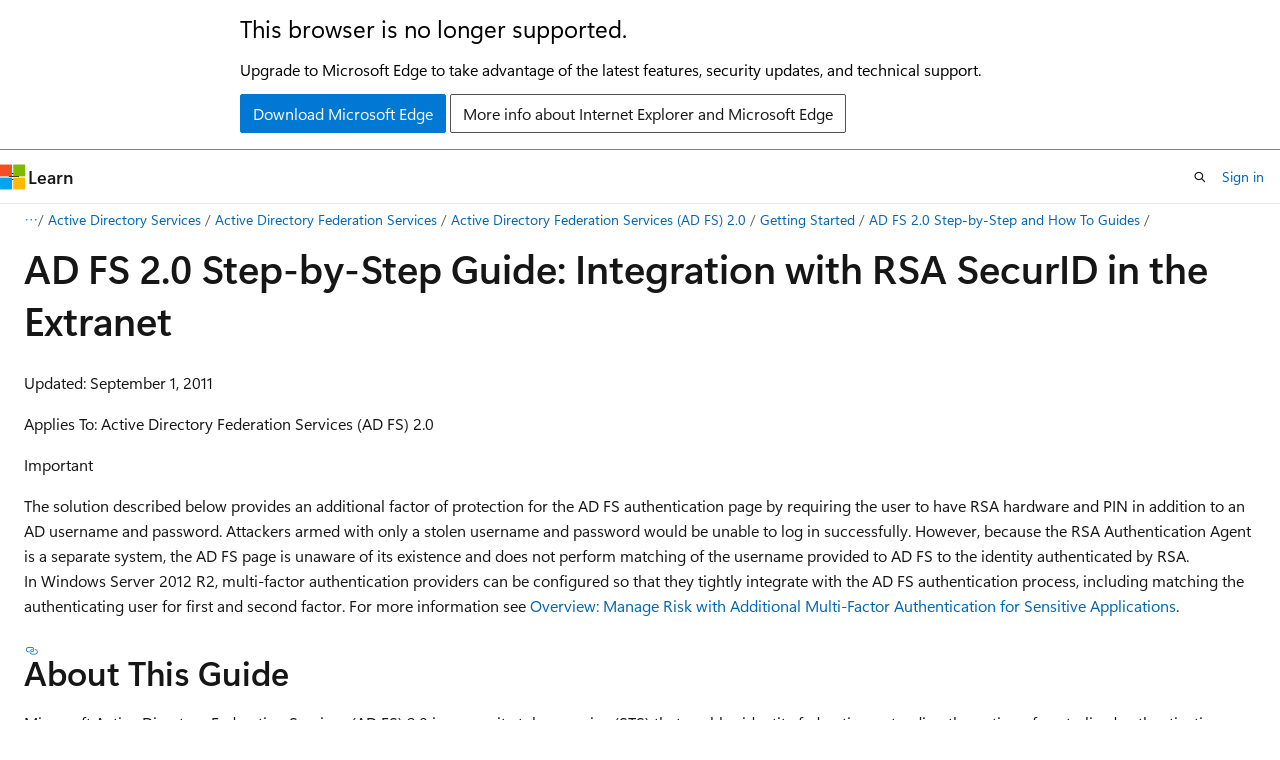

--- FILE ---
content_type: text/html
request_url: https://learn.microsoft.com/en-us/previous-versions/windows/it-pro/windows-server-2008-R2-and-2008/hh344805(v=ws.10)?redirectedfrom=MSDN
body_size: 100346
content:
 <!DOCTYPE html>
		<html
			class="layout layout-holy-grail   show-table-of-contents conceptual show-breadcrumb default-focus"
			lang="en-us"
			dir="ltr"
			data-authenticated="false"
			data-auth-status-determined="false"
			data-target="docs"
			x-ms-format-detection="none"
		>
			
		<head>
			<title>AD FS 2.0 Step-by-Step Guide: Integration with RSA SecurID in the Extranet | Microsoft Learn</title>
			<meta charset="utf-8" />
			<meta name="viewport" content="width=device-width, initial-scale=1.0" />
			<meta name="color-scheme" content="light dark" />

			
			<link rel="canonical" href="https://learn.microsoft.com/en-us/previous-versions/windows/it-pro/windows-server-2008-r2-and-2008/hh344805(v=ws.10)" /> 

			<!-- Non-customizable open graph and sharing-related metadata -->
			<meta name="twitter:card" content="summary_large_image" />
			<meta name="twitter:site" content="@MicrosoftLearn" />
			<meta property="og:type" content="website" />
			<meta property="og:image:alt" content="Microsoft Learn" />
			<meta property="og:image" content="https://learn.microsoft.com/en-us/media/open-graph-image.png" />
			<!-- Page specific open graph and sharing-related metadata -->
			<meta property="og:title" content="AD FS 2.0 Step-by-Step Guide: Integration with RSA SecurID in the Extranet" />
			<meta property="og:url" content="https://learn.microsoft.com/en-us/previous-versions/windows/it-pro/windows-server-2008-r2-and-2008/hh344805(v=ws.10)" />
			
			<meta name="platform_id" content="7e881ce9-c0b1-803b-d04e-15118152fb7c" /> <meta name="scope" content="Server" />
			<meta name="locale" content="en-us" />
			 <meta name="adobe-target" content="true" /> 
			<meta name="uhfHeaderId" content="MSDocsHeader-Archive" />

			<meta name="page_type" content="conceptual" />

			<!--page specific meta tags-->
			

			<!-- custom meta tags -->
			
		<meta name="breadcrumb_path" content="/previous-versions/windows/it-pro/breadcrumb/toc.json" />
	
		<meta name="ROBOTS" content="NOINDEX,NOFOLLOW" />
	
		<meta name="current_version_url" content="https://docs.microsoft.com/windows-server/windows-server" />
	
		<meta name="is_archived" content="true" />
	
		<meta name="ms.author" content="Archiveddocs" />
	
		<meta name="ms.prod" content="windows-server-2008-R2" />
	
		<meta name="ms.topic" content="archived" />
	
		<meta name="author" content="Archiveddocs" />
	
		<meta name="Title" content="AD FS 2.0 Step-by-Step Guide: Integration with RSA SecurID in the Extranet" />
	
		<meta name="TOCTitle" content="AD FS 2.0 Step-by-Step Guide: Integration with RSA SecurID in the Extranet" />
	
		<meta name="ms:assetid" content="3024ddd6-948a-4add-87ef-e8e2b99969a3" />
	
		<meta name="ms:mtpsurl" content="https://technet.microsoft.com/en-us/library/Hh344805(v=WS.10)" />
	
		<meta name="ms:contentKeyID" content="36871418" />
	
		<meta name="ms.date" content="2014-06-18T00:00:00Z" />
	
		<meta name="mtps_version" content="v=WS.10" />
	
		<meta name="document_id" content="fc9e5245-1093-ef46-07aa-91caa29e6907" />
	
		<meta name="document_version_independent_id" content="fc9e5245-1093-ef46-07aa-91caa29e6907" />
	
		<meta name="updated_at" content="2021-11-12T17:51:00Z" />
	
		<meta name="original_content_git_url" content="https://docs-archive.visualstudio.com/DefaultCollection/docs-archive-project/_git/windows-itpro-docs-archive-2-pr?path=/windows-server-2008-R2-and-2008/hh344805(v=ws.10).md&amp;version=GBlive&amp;_a=contents" />
	
		<meta name="gitcommit" content="https://docs-archive.visualstudio.com/DefaultCollection/docs-archive-project/_git/windows-itpro-docs-archive-2-pr/commit/9026bea517a93f81e019d9915a9e801c14939e48?path=/windows-server-2008-R2-and-2008/hh344805(v=ws.10).md&amp;_a=contents" />
	
		<meta name="git_commit_id" content="9026bea517a93f81e019d9915a9e801c14939e48" />
	
		<meta name="site_name" content="Docs" />
	
		<meta name="depot_name" content="MSDN.windows-server-2008-R2-and-2008" />
	
		<meta name="schema" content="Conceptual" />
	
		<meta name="toc_rel" content="toc.json" />
	
		<meta name="feedback_system" content="None" />
	
		<meta name="feedback_product_url" content="" />
	
		<meta name="feedback_help_link_type" content="" />
	
		<meta name="feedback_help_link_url" content="" />
	
		<meta name="word_count" content="7214" />
	
		<meta name="asset_id" content="hh344805(v=ws.10)" />
	
		<meta name="moniker_range_name" content="" />
	
		<meta name="item_type" content="Content" />
	
		<meta name="source_path" content="windows-server-2008-R2-and-2008/hh344805(v=ws.10).md" />
	
		<meta name="previous_tlsh_hash" content="B76A0A23A70EAA05FEF23D6A546B945091F0C08D7BB47AC425297A96D5822FB3AACC98FEE3839389233387530263660E66E5E73D407E27A34964147DD12C76C6D7CC3F71D6" />
	
		<meta name="github_feedback_content_git_url" content="https://docs-archive.visualstudio.com/DefaultCollection/docs-archive-project/_git/windows-itpro-docs-archive-2-pr?path=/windows-server-2008-R2-and-2008/hh344805(v=ws.10).md&amp;version=GBlive&amp;_a=contents" />
	 

			<!-- assets and js globals -->
			
			<link rel="stylesheet" href="/static/assets/0.4.03270.7363-5c9459f2/styles/site-ltr.css" />
			<link rel="preconnect" href="//mscom.demdex.net" crossorigin />
						<link rel="dns-prefetch" href="//target.microsoft.com" />
						<link rel="dns-prefetch" href="//microsoftmscompoc.tt.omtrdc.net" />
						<link
							rel="preload"
							as="script"
							href="/static/third-party/adobe-target/at-js/2.9.0/at.js"
							integrity="sha384-l4AKhsU8cUWSht4SaJU5JWcHEWh1m4UTqL08s6b/hqBLAeIDxTNl+AMSxTLx6YMI"
							crossorigin="anonymous"
							id="adobe-target-script"
							type="application/javascript"
						/>
			<script src="https://wcpstatic.microsoft.com/mscc/lib/v2/wcp-consent.js"></script>
			<script src="https://js.monitor.azure.com/scripts/c/ms.jsll-4.min.js"></script>
			<script src="/_themes/docs.theme/master/en-us/_themes/global/deprecation.js"></script>

			<!-- msdocs global object -->
			<script id="msdocs-script">
		var msDocs = {
  "environment": {
    "accessLevel": "online",
    "azurePortalHostname": "portal.azure.com",
    "reviewFeatures": false,
    "supportLevel": "production",
    "systemContent": true,
    "siteName": "learn",
    "legacyHosting": false
  },
  "data": {
    "contentLocale": "en-us",
    "contentDir": "ltr",
    "userLocale": "en-us",
    "userDir": "ltr",
    "pageTemplate": "Conceptual",
    "brand": "",
    "context": {},
    "standardFeedback": false,
    "showFeedbackReport": false,
    "feedbackHelpLinkType": "",
    "feedbackHelpLinkUrl": "",
    "feedbackSystem": "None",
    "feedbackGitHubRepo": "",
    "feedbackProductUrl": "",
    "extendBreadcrumb": true,
    "isEditDisplayable": false,
    "isPrivateUnauthorized": false,
    "hideViewSource": false,
    "isPermissioned": false,
    "hasRecommendations": false,
    "contributors": []
  },
  "functions": {}
};;
	</script>

			<!-- base scripts, msdocs global should be before this -->
			<script src="/static/assets/0.4.03270.7363-5c9459f2/scripts/en-us/index-docs.js"></script>
			

			<!-- json-ld -->
			
		</head>
	
			<body
				id="body"
				data-bi-name="body"
				class="layout-body "
				lang="en-us"
				dir="ltr"
			>
				<header class="layout-body-header">
		<div class="header-holder has-default-focus">
			
		<a
			href="#main"
			
			style="z-index: 1070"
			class="outline-color-text visually-hidden-until-focused position-fixed inner-focus focus-visible top-0 left-0 right-0 padding-xs text-align-center background-color-body"
			
		>
			Skip to main content
		</a>
	
		<a
			href="#"
			data-skip-to-ask-learn
			style="z-index: 1070"
			class="outline-color-text visually-hidden-until-focused position-fixed inner-focus focus-visible top-0 left-0 right-0 padding-xs text-align-center background-color-body"
			hidden
		>
			Skip to Ask Learn chat experience
		</a>
	

			<div hidden id="cookie-consent-holder" data-test-id="cookie-consent-container"></div>
			<!-- Unsupported browser warning -->
			<div
				id="unsupported-browser"
				style="background-color: white; color: black; padding: 16px; border-bottom: 1px solid grey;"
				hidden
			>
				<div style="max-width: 800px; margin: 0 auto;">
					<p style="font-size: 24px">This browser is no longer supported.</p>
					<p style="font-size: 16px; margin-top: 16px;">
						Upgrade to Microsoft Edge to take advantage of the latest features, security updates, and technical support.
					</p>
					<div style="margin-top: 12px;">
						<a
							href="https://go.microsoft.com/fwlink/p/?LinkID=2092881 "
							style="background-color: #0078d4; border: 1px solid #0078d4; color: white; padding: 6px 12px; border-radius: 2px; display: inline-block;"
						>
							Download Microsoft Edge
						</a>
						<a
							href="https://learn.microsoft.com/en-us/lifecycle/faq/internet-explorer-microsoft-edge"
							style="background-color: white; padding: 6px 12px; border: 1px solid #505050; color: #171717; border-radius: 2px; display: inline-block;"
						>
							More info about Internet Explorer and Microsoft Edge
						</a>
					</div>
				</div>
			</div>
			<!-- site header -->
			<header
				id="ms--site-header"
				data-test-id="site-header-wrapper"
				role="banner"
				itemscope="itemscope"
				itemtype="http://schema.org/Organization"
			>
				<div
					id="ms--mobile-nav"
					class="site-header display-none-tablet padding-inline-none gap-none"
					data-bi-name="mobile-header"
					data-test-id="mobile-header"
				></div>
				<div
					id="ms--primary-nav"
					class="site-header display-none display-flex-tablet"
					data-bi-name="L1-header"
					data-test-id="primary-header"
				></div>
				<div
					id="ms--secondary-nav"
					class="site-header display-none display-flex-tablet"
					data-bi-name="L2-header"
					data-test-id="secondary-header"
					
				></div>
			</header>
			
		<!-- banner -->
		<div data-banner>
			<div id="disclaimer-holder"></div>
			
		</div>
		<!-- banner end -->
	
		</div>
	</header>
				 <section
					id="layout-body-menu"
					class="layout-body-menu display-flex"
					data-bi-name="menu"
			  >
					<div
		id="left-container"
		class="left-container display-none display-block-tablet padding-inline-sm padding-bottom-sm width-full"
	>
		<nav
			id="affixed-left-container"
			class="margin-top-sm-tablet position-sticky display-flex flex-direction-column"
			aria-label="Primary"
		></nav>
	</div>
			  </section>

				<main
					id="main"
					role="main"
					class="layout-body-main "
					data-bi-name="content"
					lang="en-us"
					dir="ltr"
				>
					
			<div
		id="ms--content-header"
		class="content-header default-focus border-bottom-none"
		data-bi-name="content-header"
	>
		<div class="content-header-controls margin-xxs margin-inline-sm-tablet">
			<button
				type="button"
				class="contents-button button button-sm margin-right-xxs"
				data-bi-name="contents-expand"
				aria-haspopup="true"
				data-contents-button
			>
				<span class="icon" aria-hidden="true"><span class="docon docon-menu"></span></span>
				<span class="contents-expand-title"> Table of contents </span>
			</button>
			<button
				type="button"
				class="ap-collapse-behavior ap-expanded button button-sm"
				data-bi-name="ap-collapse"
				aria-controls="action-panel"
			>
				<span class="icon" aria-hidden="true"><span class="docon docon-exit-mode"></span></span>
				<span>Exit editor mode</span>
			</button>
		</div>
	</div>
			<div data-main-column class="padding-sm padding-top-none padding-top-sm-tablet">
				<div>
					
		<div id="article-header" class="background-color-body margin-bottom-xs display-none-print">
			<div class="display-flex align-items-center justify-content-space-between">
				
		<details
			id="article-header-breadcrumbs-overflow-popover"
			class="popover"
			data-for="article-header-breadcrumbs"
		>
			<summary
				class="button button-clear button-primary button-sm inner-focus"
				aria-label="All breadcrumbs"
			>
				<span class="icon">
					<span class="docon docon-more"></span>
				</span>
			</summary>
			<div id="article-header-breadcrumbs-overflow" class="popover-content padding-none"></div>
		</details>

		<bread-crumbs
			id="article-header-breadcrumbs"
			role="group"
			aria-label="Breadcrumbs"
			data-test-id="article-header-breadcrumbs"
			class="overflow-hidden flex-grow-1 margin-right-sm margin-right-md-tablet margin-right-lg-desktop margin-left-negative-xxs padding-left-xxs"
		></bread-crumbs>
	 
		<div
			id="article-header-page-actions"
			class="opacity-none margin-left-auto display-flex flex-wrap-no-wrap align-items-stretch"
		>
			
		<button
			class="button button-sm border-none inner-focus display-none-tablet flex-shrink-0 "
			data-bi-name="ask-learn-assistant-entry"
			data-test-id="ask-learn-assistant-modal-entry-mobile"
			data-ask-learn-modal-entry
			
			type="button"
			style="min-width: max-content;"
			aria-expanded="false"
			aria-label="Ask Learn"
			hidden
		>
			<span class="icon font-size-lg" aria-hidden="true">
				<span class="docon docon-chat-sparkle-fill gradient-ask-learn-logo"></span>
			</span>
		</button>
		<button
			class="button button-sm display-none display-inline-flex-tablet display-none-desktop flex-shrink-0 margin-right-xxs border-color-ask-learn "
			data-bi-name="ask-learn-assistant-entry"
			
			data-test-id="ask-learn-assistant-modal-entry-tablet"
			data-ask-learn-modal-entry
			type="button"
			style="min-width: max-content;"
			aria-expanded="false"
			hidden
		>
			<span class="icon font-size-lg" aria-hidden="true">
				<span class="docon docon-chat-sparkle-fill gradient-ask-learn-logo"></span>
			</span>
			<span>Ask Learn</span>
		</button>
		<button
			class="button button-sm display-none flex-shrink-0 display-inline-flex-desktop margin-right-xxs border-color-ask-learn "
			data-bi-name="ask-learn-assistant-entry"
			
			data-test-id="ask-learn-assistant-flyout-entry"
			data-ask-learn-flyout-entry
			data-flyout-button="toggle"
			type="button"
			style="min-width: max-content;"
			aria-expanded="false"
			aria-controls="ask-learn-flyout"
			hidden
		>
			<span class="icon font-size-lg" aria-hidden="true">
				<span class="docon docon-chat-sparkle-fill gradient-ask-learn-logo"></span>
			</span>
			<span>Ask Learn</span>
		</button>
	 
		<button
			type="button"
			id="ms--focus-mode-button"
			data-focus-mode
			data-bi-name="focus-mode-entry"
			class="button button-sm flex-shrink-0 margin-right-xxs display-none display-inline-flex-desktop"
		>
			<span class="icon font-size-lg" aria-hidden="true">
				<span class="docon docon-glasses"></span>
			</span>
			<span>Focus mode</span>
		</button>
	 

			<details class="popover popover-right" id="article-header-page-actions-overflow">
				<summary
					class="justify-content-flex-start button button-clear button-sm button-primary inner-focus"
					aria-label="More actions"
					title="More actions"
				>
					<span class="icon" aria-hidden="true">
						<span class="docon docon-more-vertical"></span>
					</span>
				</summary>
				<div class="popover-content">
					
		<button
			data-page-action-item="overflow-mobile"
			type="button"
			class="button-block button-sm inner-focus button button-clear display-none-tablet justify-content-flex-start text-align-left"
			data-bi-name="contents-expand"
			data-contents-button
			data-popover-close
		>
			<span class="icon">
				<span class="docon docon-editor-list-bullet" aria-hidden="true"></span>
			</span>
			<span class="contents-expand-title">Table of contents</span>
		</button>
	 
		<a
			id="lang-link-overflow"
			class="button-sm inner-focus button button-clear button-block justify-content-flex-start text-align-left"
			data-bi-name="language-toggle"
			data-page-action-item="overflow-all"
			data-check-hidden="true"
			data-read-in-link
			href="#"
			hidden
		>
			<span class="icon" aria-hidden="true" data-read-in-link-icon>
				<span class="docon docon-locale-globe"></span>
			</span>
			<span data-read-in-link-text>Read in English</span>
		</a>
	 
		<button
			type="button"
			class="collection button button-clear button-sm button-block justify-content-flex-start text-align-left inner-focus"
			data-list-type="collection"
			data-bi-name="collection"
			data-page-action-item="overflow-all"
			data-check-hidden="true"
			data-popover-close
		>
			<span class="icon" aria-hidden="true">
				<span class="docon docon-circle-addition"></span>
			</span>
			<span class="collection-status">Add</span>
		</button>
	
					
		<button
			type="button"
			class="collection button button-block button-clear button-sm justify-content-flex-start text-align-left inner-focus"
			data-list-type="plan"
			data-bi-name="plan"
			data-page-action-item="overflow-all"
			data-check-hidden="true"
			data-popover-close
			hidden
		>
			<span class="icon" aria-hidden="true">
				<span class="docon docon-circle-addition"></span>
			</span>
			<span class="plan-status">Add to plan</span>
		</button>
	  
					
		<hr class="margin-block-xxs" />
		<h4 class="font-size-sm padding-left-xxs">Share via</h4>
		
					<a
						class="button button-clear button-sm inner-focus button-block justify-content-flex-start text-align-left text-decoration-none share-facebook"
						data-bi-name="facebook"
						data-page-action-item="overflow-all"
						href="#"
					>
						<span class="icon color-primary" aria-hidden="true">
							<span class="docon docon-facebook-share"></span>
						</span>
						<span>Facebook</span>
					</a>

					<a
						href="#"
						class="button button-clear button-sm inner-focus button-block justify-content-flex-start text-align-left text-decoration-none share-twitter"
						data-bi-name="twitter"
						data-page-action-item="overflow-all"
					>
						<span class="icon color-text" aria-hidden="true">
							<span class="docon docon-xlogo-share"></span>
						</span>
						<span>x.com</span>
					</a>

					<a
						href="#"
						class="button button-clear button-sm inner-focus button-block justify-content-flex-start text-align-left text-decoration-none share-linkedin"
						data-bi-name="linkedin"
						data-page-action-item="overflow-all"
					>
						<span class="icon color-primary" aria-hidden="true">
							<span class="docon docon-linked-in-logo"></span>
						</span>
						<span>LinkedIn</span>
					</a>
					<a
						href="#"
						class="button button-clear button-sm inner-focus button-block justify-content-flex-start text-align-left text-decoration-none share-email"
						data-bi-name="email"
						data-page-action-item="overflow-all"
					>
						<span class="icon color-primary" aria-hidden="true">
							<span class="docon docon-mail-message"></span>
						</span>
						<span>Email</span>
					</a>
			  
	 
		<hr class="margin-block-xxs" />
		<button
			class="button button-block button-clear button-sm justify-content-flex-start text-align-left inner-focus"
			type="button"
			data-bi-name="print"
			data-page-action-item="overflow-all"
			data-popover-close
			data-print-page
			data-check-hidden="true"
		>
			<span class="icon color-primary" aria-hidden="true">
				<span class="docon docon-print"></span>
			</span>
			<span>Print</span>
		</button>
	
				</div>
			</details>
		</div>
	
			</div>
		</div>
	  
		<!-- privateUnauthorizedTemplate is hidden by default -->
		<div unauthorized-private-section data-bi-name="permission-content-unauthorized-private" hidden>
			<hr class="hr margin-top-xs margin-bottom-sm" />
			<div class="notification notification-info">
				<div class="notification-content">
					<p class="margin-top-none notification-title">
						<span class="icon">
							<span class="docon docon-exclamation-circle-solid" aria-hidden="true"></span>
						</span>
						<span>Note</span>
					</p>
					<p class="margin-top-none authentication-determined not-authenticated">
						Access to this page requires authorization. You can try <a class="docs-sign-in" href="#" data-bi-name="permission-content-sign-in">signing in</a> or <a  class="docs-change-directory" data-bi-name="permisson-content-change-directory">changing directories</a>.
					</p>
					<p class="margin-top-none authentication-determined authenticated">
						Access to this page requires authorization. You can try <a class="docs-change-directory" data-bi-name="permisson-content-change-directory">changing directories</a>.
					</p>
				</div>
			</div>
		</div>
	
					<div class="content"><h1 id="ad-fs-20-step-by-step-guide-integration-with-rsa-securid-in-the-extranet">AD FS 2.0 Step-by-Step Guide: Integration with RSA SecurID in the Extranet</h1></div>
					
		<div
			id="article-metadata"
			data-bi-name="article-metadata"
			data-test-id="article-metadata"
			class="page-metadata-container display-flex gap-xxs justify-content-space-between align-items-center flex-wrap-wrap"
		>
			 
				<div
					id="user-feedback"
					class="margin-block-xxs display-none display-none-print"
					hidden
					data-hide-on-archived
				>
					
		<button
			id="user-feedback-button"
			data-test-id="conceptual-feedback-button"
			class="button button-sm button-clear button-primary display-none"
			type="button"
			data-bi-name="user-feedback-button"
			data-user-feedback-button
			hidden
		>
			<span class="icon" aria-hidden="true">
				<span class="docon docon-like"></span>
			</span>
			<span>Feedback</span>
		</button>
	
				</div>
		  
		</div>
	 
		<div data-id="ai-summary" hidden>
			<div id="ms--ai-summary-cta" class="margin-top-xs display-flex align-items-center">
				<span class="icon" aria-hidden="true">
					<span class="docon docon-sparkle-fill gradient-text-vivid"></span>
				</span>
				<button
					id="ms--ai-summary"
					type="button"
					class="tag tag-sm tag-suggestion margin-left-xxs"
					data-test-id="ai-summary-cta"
					data-bi-name="ai-summary-cta"
					data-an="ai-summary"
				>
					<span class="ai-summary-cta-text">
						Summarize this article for me
					</span>
				</button>
			</div>
			<!-- Slot where the client will render the summary card after the user clicks the CTA -->
			<div id="ms--ai-summary-header" class="margin-top-xs"></div>
		</div>
	 
		<nav
			id="center-doc-outline"
			class="doc-outline is-hidden-desktop display-none-print margin-bottom-sm"
			data-bi-name="intopic toc"
			aria-label="In this article"
		>
			<h2 id="ms--in-this-article" class="title is-6 margin-block-xs">
				In this article
			</h2>
		</nav>
	
					<div class="content"><p>Updated: September 1, 2011</p>
<p>Applies To: Active Directory Federation Services (AD FS) 2.0</p>
<div class="IMPORTANT">
<p>Important</p>
<p>The solution described below provides an additional factor of protection for the AD FS authentication page by requiring the user to have RSA hardware and PIN in addition to an AD username and password. Attackers armed with only a stolen username and password would be unable to log in successfully. However, because the RSA Authentication Agent is a separate system, the AD FS page is unaware of its existence and does not perform matching of the username provided to AD FS to the identity authenticated by RSA.
<br>In Windows Server 2012 R2, multi-factor authentication providers can be configured so that they tightly integrate with the AD FS authentication process, including matching the authenticating user for first and second factor. For more information see <a href="https://technet.microsoft.com/en-us/library/dn280949.aspx" data-linktype="external">Overview: Manage Risk with Additional Multi-Factor Authentication for Sensitive Applications</a>.
<br></p>
</div>
<h2 id="about-this-guide">About This Guide</h2>
<p>Microsoft Active Directory Federation Services (AD&nbsp;FS) 2.0 is a security token service (STS) that enables <em>identity federation</em>, extending the notion of centralized authentication, authorization, and SSO to Web applications and services located virtually anywhere, including perimeter networks, partner networks, and the cloud. Increasingly, organizations want to enable federated application access for users when they are away from the office, but need to do so securely.</p>
<p>This guide discusses multiple approaches for enabling remote access to AD&nbsp;FS 2.0, as well as discussing strong authentication approaches available for securing remote access. Then, it describes in detail the option of using a third-party multi-factor authentication solution such as RSA SecurID.</p>
<p>Lastly, this document provides step-by-step guidance for the setup of a basic lab deployment of the AD&nbsp;FS&nbsp;2.0 federation server proxy (FS-P) with RSA SecurID, demonstrating multi-factor protected remote access to a claims-aware application hosted in the DMZ. This document is intended for system architects who are interested in understanding the basic modes of integration between AD&nbsp;FS&nbsp;2.0 and multi-factor authentication solutions like RSA SecurID</p>
<h2 id="terminology-used-in-this-guide">Terminology Used in This Guide</h2>
<p>Throughout this document, there are numerous references to federation concepts that may be unfamiliar. Use the following table to better understand these concepts.</p>
<table>
<colgroup>
<col>
<col>
</colgroup>
<thead>
<tr class="header">
<th>Concept name</th>
<th>Definition</th>
</tr>
</thead>
<tbody>
<tr class="odd">
<td><p>Security token</p></td>
<td><p>A package of security information, describing a user, created and consumed during a claims-aware access request</p></td>
</tr>
<tr class="even">
<td><p>Claims provider</p></td>
<td><p>Entity that creates security tokens for users</p></td>
</tr>
<tr class="odd">
<td><p>Relying Party</p></td>
<td><p>Entity that consumes security tokens for providing access to applications</p></td>
</tr>
<tr class="even">
<td><p>Claims</p></td>
<td><p>Data about users that is sent inside security tokens</p></td>
</tr>
</tbody>
</table>
<h2 id="about-the-author">About the Author</h2>
<p>Dave Martinez (dave@davemartinez.net) is Principal of Martinez &amp; Associates, a technology consultancy based in Redmond, Washington.</p>
<h2 id="identity-federation-extending-user-access-beyond-the-firewall">Identity Federation: Extending User Access beyond the Firewall</h2>
<p>Beginning with Windows 2000 Server, the Kerberos-based user identity provided by an Active Directory Domain Services (AD&nbsp;DS) deployment has facilitated secure authorization and single sign-on (SSO) to Active Directory-aware resources located inside its own and other trusted Active Directory domains.</p>
<p>Microsoft Active Directory Federation Services (AD&nbsp;FS) 2.0 is a security token service (STS) that enables identity federation, extending the notion of centralized authentication, authorization, and SSO to Web applications and services located virtually anywhere. Identity federation uses standards-based communications and security protocols (HTTPS, SOAP, SAML 2.0, X.509 and so on) to establish federation trusts between identity providers and relying parties, facilitating secure access to Web applications and services across security boundaries. The result is that users employing federated identities can seamlessly access resources located:</p>
<ul>
<li><p>Inside the corporate intranet</p>
</li>
<li><p>Outside the corporate network in a corporate perimeter network, extranet or in the cloud (for example, Windows Azure)</p>
</li>
<li><p>At the perimeter networks of partner organizations that have made applications available to your users, including organizations using alternative application platforms or identity management solutions</p>
</li>
<li><p>In the cloud with Software as a Service (SaaS) vendors that support federated identity, for example, Microsoft with its Office 365 offering.</p>
</li>
</ul>
<h2 id="accessing-adfs-20-from-outside-the-firewall">Accessing AD&nbsp;FS 2.0 from Outside the Firewall</h2>
<p>In order to take advantage of identity federation, an organization’s users must be able to access the AD&nbsp;FS 2.0 service itself so that they can request security tokens.</p>
<p>In its default configuration, an AD&nbsp;FS 2.0 federation server (FS) sits inside an Active Directory domain and authenticates users using Integrated Windows Authentication. Since an FS is a high-value asset containing cryptographic key material, access to the FS is typically limited to internal network clients only.</p>
<p>It is increasingly common, however, for users to need access to Web applications and services at times when they themselves are remote – at home, at the airport, at an Internet café, and so on. To address situations like these, organizations have two high-level options to make the AD&nbsp;FS 2.0 service remotely accessible:</p>
<ul>
<li><p><strong>Extend the network perimeter</strong> - Solutions like virtual private networking (VPN), DirectAccess, and Remote Desktop Services (formerly Terminal Services) all provide users with a de facto direct network connection, providing access to all internal network resources. As related to AD&nbsp;FS 2.0, these solutions have the benefit of supporting browser-based access to federated Web applications using the WS-Federation or SAML 2.0 protocols, as well as rich client access to federated Web services using the WS-Trust protocol. However, these solutions all have significant infrastructure requirements, and provide relatively broad access to internal resources when more tightly controlled internal access might be preferred.</p>
</li>
<li><p><strong>Reverse proxy approach</strong> - An alternative model is to leverage the network perimeter as an access control edge, allowing proxied access to required servers/services in the internal network. As relates to AD&nbsp;FS 2.0, two options exist to use this approach:</p>
<ul>
<li><p>General-purpose reverse proxy solutions including Microsoft Forefront Unified Access Gateway (UAG) and Microsoft Forefront Threat Management Gateway (TMG) enable organizations to securely publish internal applications to the Internet. This can include claims-aware applications or the AD&nbsp;FS 2.0 server, whose authentication endpoints can be published externally through the reverse proxy. Unlike the other solutions listed here, a reverse proxy solution is not included in Windows Server.</p>
<p>A solution like UAG can either perform authentication at the reverse proxy layer (called <em>frontend authentication</em> or <em>preauthentication</em>) or pass users through to a published application unauthenticated with the expectation that the application will perform its own security. When configured to pass through with no preauthentication, AD&nbsp;FS 2.0 remote access scenarios that span both Web applications and Web services can work. When configured to perform preauthentication, AD&nbsp;FS 2.0 can receive requests only for security tokens for browser-based Web applications. Rich client Web services (WS-Trust) scenarios, which embed authentication credentials inside XML SOAP messages using the WS-Security standard, will not work due to protocol transition and user interaction requirements.</p>
</li>
<li><p>The AD&nbsp;FS 2.0 Federation Server Proxy (FS-P) is a deployment mode of AD&nbsp;FS 2.0 specifically designed to provide remote access to internally-hosted federation servers. In a typical deployment, the FS-P is hosted in a perimeter network, and passes data through port 443 to the FS, which generates the required security token. The AD&nbsp;FS 2.0 FS-P can respond to security token requests for accessing claims-aware Web applications (WS-Federation, SAML 2.0) and Web services (WS-Trust). However, being limited to proxying only the AD&nbsp;FS 2.0 application, the FS-P cannot enable access to applications or services hosted inside the corporate firewall without the help of a general-purpose reverse proxy, such as UAG.</p>
</li>
</ul>
</li>
</ul>
<h2 id="adding-security-with-strong-authentication">Adding Security with Strong Authentication</h2>
<p>Organizations allowing remote access to internal servers and applications, using any of the approached described above, commonly consider strong authentication techniques to secure inbound access. Since attackers can reach the inbound access point easily, and successfully authentication to an FS potentially grants the attacker access to security tokens for numerous relying party applications, securing remote authentication to the server is important.</p>
<p>In addition the default username and password authentication, all the aforementioned Microsoft remote access solutions support client certificate and smartcard-based authentication, both of which are public key infrastructure (PKI)-based technologies that provide strong authentication. Client certificates issued to users can be used instead of usernames and passwords to authenticate browser and rich clients to Web applications and services. Smartcard authentication further enhances security by using two factors to verify identity: something the user has (a smartcard-based client certificate) plus something the user knows (a PIN code). Certificates and smartcards can be provisioned and managed through Microsoft Forefront Identity Manager.</p>
<div class="NOTE">
<p>Note</p>
<p>If considering the general-purpose reverse proxy approach (UAG, and so on) for remote access to AD FS 2.0, and considering the pass-through model (no preauthentication), any strong authentication will be performed directly at the corporate FS. The FS will be simultaneously accessible by clients inside and outside the corporate firewall. The AD FS 2.0 passive Web site, which processes security token requests for Web applications, supports multiple authentication methods (integrated authentication, forms, client certificates, and so on), but can use only one of those authentication mechanisms at a time. Thus, employing strong authentication for external users requires that internal users use the same strong authentication method, potentially disabling internal SSO to the FS.
<br></p>
</div>
<h2 id="third-party-two-factor-authentication">Third-Party Two-Factor Authentication</h2>
<p>For organizations looking for alternatives to Microsoft’s certificate/smartcard support, third-party solutions exist that provide strong authentication (including two-factor authentication) and integrate with Microsoft technologies. To varying degrees, all of the AD&nbsp;FS 2.0 remote access alternatives can be integrated with third-party strong authentication solutions.</p>
<p>One of the more popular third-party two-factor authentication solutions is RSA SecurID, and multiple integration points exist between Microsoft and RSA technologies. The table below summarizes the RSA SecurID integration options for each of the aforementioned remote access alternatives.</p>
<table>
<colgroup>
<col>
<col>
</colgroup>
<thead>
<tr class="header">
<th>Solution</th>
<th>Description</th>
</tr>
</thead>
<tbody>
<tr class="odd">
<td><p>VPN</p></td>
<td><p>Using the RSA Authentication Agent for Microsoft Windows Extensible Authentication Protocol (EAP) client, organizations can enable RSA SecurID authentication using the Microsoft Windows VPN client. Alternatively, UAG can also enable RSA two-factor authentication for VPN (see UAG below). In both cases, the resulting connection supports AD&nbsp;FS 2.0 token requests for Web applications and services.</p></td>
</tr>
<tr class="even">
<td><p>DirectAccess</p></td>
<td><p>UAG can enable RSA two-factor authentication for DirectAccess (see UAG below). The resulting connection supports AD&nbsp;FS 2.0 token requests for Web applications and services.</p></td>
</tr>
<tr class="odd">
<td><p>RDS</p></td>
<td><p>Using the RSA Authentication Agent for Microsoft Windows Local Authentication Client, organizations can enable RSA SecurID authentication using the Remote Desktop Connection client. Alternatively, UAG can also enable RSA two-factor authentication for RDS (see UAG below). In both cases, the resulting connection supports AD&nbsp;FS 2.0 token requests for Web applications and services.</p></td>
</tr>
<tr class="even">
<td><p>General purpose reverse proxy</p></td>
<td><p><strong>With preauthentication:</strong> UAG 2010 explicitly supports RSA SecurID for frontend authentication to published VPN, DirectAccess, RDS connections and Web applications like the AD&nbsp;FS 2.0 browser-based token request Web site.UAG provides a built-in RSA web authentication agent that talks directly to an RSA Authentication Manager server, plus an interface for collecting RSA passcode and Windows domain credentials in a single form. The resulting connection supports AD&nbsp;FS 2.0 token requests for Web applications only; Web services scenarios are not supported unless UAG is used to access AD&nbsp;FS 2.0 through a VPN/DirectAccess/RDS connection.</p>
<p><strong>Pass-through:</strong>The RSA Authentication Agent 7.0.2 for Web for IIS enables RSA SecurID authentication for IIS 7 Web applications, and can be installed on an FS. However, the RSA web agent requires Local System or equivalent privileges for the application pool identity of all protected applications. Since external access attempts would be processed directly at the internal FS, use of such a privileged app pool identity represents a security risk, and is therefore not recommended.For Web services scenarios, a Windows Communication Foundation (WCF) rich client can be modified to collect RSA-relevant credential data and communicate directly with the RSA Authentication Manager server by using its application programming interface (API). This requires custom development, and it is the rich client application’s responsibility to preserve the integrity of the security model by communicating with RSA Authentication Manager before contacting AD&nbsp;FS 2.0.</p></td>
</tr>
<tr class="odd">
<td><p>AD&nbsp;FS 2.0 FS-P</p></td>
<td><p>Using the FS-P along with RSA Authentication Agent 7.0.2 for Web for IIS, users can sequentially authenticate to RSA SecurID, and then to the FS-P by using forms authentication. The resulting connection supports AD&nbsp;FS 2.0 token requests for Web applications only; Web services are not supported.Since the RSA web agent requires Local System or equivalent privileges for the application pool identity of all protected applications, it is recommended for security purposes that the FS-P either be deployed standalone (not domain joined) or deployed in an Active Directory forest that is not trusted by the internal Active Directory forest hosting an organization’s user accounts. Alternatively, the FS-P forms login page (for Web applications) or a WCF rich client (for Web services) can be modified to collect RSA-relevant credential data and communicate directly with the RSA Authentication Manager server by using its API before contacting AD&nbsp;FS 2.0. This requires custom development.</p></td>
</tr>
</tbody>
</table>
<p>The next section of this document describes the steps required to build a sample deployment of AD&nbsp;FS 2.0 that employs the FS-P and the RSA Authentication Agent 7.0.2 for Web for IIS for providing remote access to a perimeter-based claims-aware application.</p>
<h2 id="sample-lab-prerequisites-and-requirements">Sample Lab: Prerequisites and Requirements</h2>
<p>This lab requires five computers, as described below:</p>
<p><img src="images/hh344805.f902d1d5-e403-4242-9404-e89557147618(ws.10).gif" alt="" data-linktype="relative-path"></p>
<ol>
<li><p>AD&nbsp;FS 2.0 Federation Server – fsweb.contoso.com</p>
<p>The federation server created in the <a href="https://go.microsoft.com/fwlink/?linkid=193997" data-linktype="external">AD&nbsp;FS&nbsp;2.0 Federation with a WIF Application Step-by-Step Guide</a> (<a href="https://go.microsoft.com/fwlink/?linkid=193997" data-linktype="external">https://go.microsoft.com/fwlink/?linkid=193997</a>) is used as starting point for this lab. To ensure that AD&nbsp;FS 2.0 is working properly, readers must complete that step-by-step guide before starting this one, to ensure AD&nbsp;FS 2.0 is working properly. This document presumes that neither of the Appendices in that step-by-step guide has been completed.</p>
</li>
</ol>
<div class="NOTE">
<p>Note</p>
<p>The <em>AD FS 2.0 Federation with a WIF Application Step-by-Step Guide</em> requires the availability of a contoso.com internal domain in which fsweb.contoso.com is a member. Since the same computer can perform the domain controller and federation server roles in test deployments, this lab used fsweb.contoso.com for both functions. In production deployments, federation servers and domain controllers should be located on separate servers for security.
<br></p>
</div>
<ol start="2">
<li><p>RSA Authentication Manager Server – securid.contoso.com</p>
<p>A server running RSA Authentication Manager 7.1 SP4 P3 is used in this lab to process RSA SecurID authentication requests. The server uses Windows Server 2003 SP2, the most recent Windows Server release supported by the RSA Authentication Manager product as of the time of writing.</p>
<p>This document presumes the following has already taken place on this server:</p>
<ul>
<li><p>This computer is joined to the contoso.com domain (to leverage DNS)</p>
</li>
<li><p>RSA Authentication Manager 7.1 SP4 P3 is installed</p>
</li>
<li><p>The contoso.com Active Directory instance is being used as an RSA Authentication Manager identity source for the realm to which we will later add the IIS web agent; in this lab, the default SystemDomain realm was used. The Active Directory samAccountName is mapped as the RSA SecurID User ID.</p>
</li>
</ul>
</li>
</ol>
<div class="NOTE">
<p>Note</p>
<p>Support for Active Directory as an RSA Authentication Manager identity source was first released in Authentication Manager 7.1 SP2.
<br></p>
</div>
<pre><code>  - An RSA SecurID token has been assigned to CONTOSO\\administrator, the user PIN has been set, and the token is operational.  
      
</code></pre>
<ol start="3">
<li><p>Claims-aware Web Server – web.contosodmz.com</p>
<p>A perimeter-based IIS web server will host the same Windows Identity Foundation (WIF) application used in the <em>AD&nbsp;FS&nbsp;2.0 Federation with a WIF Application Step-by-Step Guide</em>. Since AD&nbsp;FS 2.0 will not have been previously installed on this server, users will download and install the WIF runtime and WIF SDK. Although WIF can run on Windows Server 2003 and above, this lab used Windows Server 2008 R2.</p>
<p>This document presumes the following has already taken place on this server:</p>
<ul>
<li><p>The Web Server (IIS) server role is installed.</p>
</li>
<li><p>The ASP.NET role service for the IIS server role is also installed.</p>
</li>
</ul>
</li>
</ol>
<div class="NOTE">
<p>Note</p>
<p>This lab requires the availability of a contosodmz.com perimeter domain in which web.contosodmz.com is a member. The DNS deployment for the domain will act as “Internet DNS” for the external web browser client in this lab.Since the same computer can perform the domain controller and web server roles in test deployments, this lab used web.contosodmz.com for both functions. In production deployments, domain controllers should not host externally-facing web servers.
<br></p>
</div>
<ol start="4">
<li><p>RSA SecurID-protected AD&nbsp;FS 2.0 Proxy – proxy.contosodmz.com</p>
<p>A perimeter-based AD&nbsp;FS 2.0 FS-P will provide remote browser clients with a means to communicate with an internal federation server for requesting security tokens. Access to the FS-P will be protected both by the proxy itself (using forms authentication against the internal Active Directory domain) and the RSA Authentication Agent 7.0.2 for Web for IIS. This server uses Windows Server 2008 SP2, the most recent Windows Server release supported by the RSA Authentication Agent 7.0.2 for Web for IIS.</p>
</li>
</ol>
<div class="IMPORTANT">
<p>Important</p>
<p>The current build of RSA Authentication Agent 7.0.2 for Web for IIS currently available for download from the RSA web site is build 379. Build 379 does not work with AD FS 2.0. RSA has created a solution to address the issue. Please contact RSA Technical Support, or visit RSA SecurCare Online and search for solution a55200 (<a href="https://knowledge.rsasecurity.com/scolcms/knowledge.aspx#a55200" data-linktype="external">https://knowledge.rsasecurity.com/scolcms/knowledge.aspx#a55200</a>).
<br></p>
</div>
<pre><code>This lab presumes only that this server is joined to the contosodmz.com perimeter forest; no other software should be pre-installed.  
  
</code></pre>
<ol start="5">
<li><p>Internet client</p>
<p>This lab used a Windows 7 workstation as the external web browser client accessing the perimeter-based claims-aware application. Since the lab uses fictional DNS names, this client computer will be configured to use the perimeter DNS server for name resolution. Supported browsers for AD&nbsp;FS 2.0 and the RSA Authentication Agent 7.0 for Web for IIS include Internet Explorer 7.0, Internet Explorer 8.0, and Firefox 3.0.</p>
</li>
</ol>
<h2 id="step-1-preconfiguration-tasks">Step 1: Preconfiguration Tasks</h2>
<p>Perform these prerequisite configuration steps to prepare the environment for testing.</p>
<div class="NOTE">
<p>Note</p>
<p>All of the actions in this section were performed while logged into Windows with administrative privileges.
<br></p>
</div>
<h2 id="ensure-ip-connectivity">Ensure IP Connectivity</h2>
<p>For simplicity, this lab used five IP addresses in the same 192.168.1.x subnet, and did not establish firewall rules to control communications. However, for those interested in using firewalls in their lab, the inbound port requirements for each server are as follows:</p>
<p><img src="images/hh344805.e1e475d4-ccb9-48c2-9208-f92b407166b8(ws.10).gif" alt="" data-linktype="relative-path"></p>
<p>Note that the internal servers only require inbound connectivity from the AD&nbsp;FS 2.0 proxy / RSA web agent computer. Also note that the perimeter DNS instance requires inbound connectivity from external clients.</p>
<h2 id="configure-name-resolution">Configure Name Resolution</h2>
<p>In this lab, we will use Microsoft Domain Name System (DNS) servers to configure name resolution of the various servers. The initial DNS deployment should look as follows:</p>
<p><img src="images/hh344805.99903688-dd6b-408a-8a90-01d2c760a94a(ws.10).gif" alt="" data-linktype="relative-path"></p>
<p>To initially configure DNS, first point the DNS client on each computer to the proper DNS server, then set up a DNS forwarder from the internal DNS server to the perimeter DNS server, to resolve computers in the contosodmz.com zone.</p>
<p>Later in the document, we will perform further DNS configuration specific to the AD&nbsp;FS 2.0 proxy.</p>
<h2 id="to-configure-dns-clientserver-relationships">To configure DNS client/server relationships</h2>
<ol>
<li><p>Find the Local Area Connection object in the following locations:</p>
<table>
<colgroup>
<col>
<col>
</colgroup>
<thead>
<tr class="header">
<th>Operating System</th>
<th>Location</th>
</tr>
</thead>
<tbody>
<tr class="odd">
<td><p>Windows Server 2003</p></td>
<td><p><strong>Control Panel</strong> &gt; <strong>Network Connections</strong> &gt; <strong>Local Area Connection</strong></p></td>
</tr>
<tr class="even">
<td><p>Windows Server 2008</p></td>
<td><p><strong>Control Panel</strong> &gt; <strong>Network Connections</strong> &gt; <strong>Local Area Connection</strong></p></td>
</tr>
<tr class="odd">
<td><p>Windows Server 2008 R2</p></td>
<td><p><strong>Control Panel</strong> &gt; <strong>Network and Internet</strong> &gt; <strong>Network Connections</strong> &gt; <strong>Local Area Connection</strong></p></td>
</tr>
</tbody>
</table>
</li>
<li><p>Right-click <strong>Local Area Connection</strong>, and select <strong>Properties</strong>.</p>
</li>
<li><p>In Windows Server 2003, click <strong>Internet Protocol (TCP/IP)</strong>, and click the <strong>Properties</strong> button. In Windows Server 2008 and Windows Server 2008 R2, click <strong>Internet Protocol Version 4 (TCP/IPv4)</strong>, and click the <strong>Properties</strong> button.</p>
</li>
<li><p>In the <strong>Properties</strong> dialog box, use the following values:</p>
<table>
<colgroup>
<col>
<col>
</colgroup>
<thead>
<tr class="header">
<th>Computer</th>
<th>Preferred DNS Server</th>
</tr>
</thead>
<tbody>
<tr class="odd">
<td><p>fsweb.contoso.com</p></td>
<td><p>127.0.0.1 (self)</p></td>
</tr>
<tr class="even">
<td><p>securid.contoso.com</p></td>
<td><p>fsweb.contoso.com IP address</p></td>
</tr>
<tr class="odd">
<td><p>web.contosodmz.com</p></td>
<td><p>127.0.0.1 (self)</p></td>
</tr>
<tr class="even">
<td><p>proxy.contosodmz.com</p></td>
<td><p>web.contosodmz.com IP address</p></td>
</tr>
<tr class="odd">
<td><p>Internet client</p></td>
<td><p>web.contosodmz.com IP address</p></td>
</tr>
</tbody>
</table>
</li>
<li><p>Click <strong>OK</strong>, and then click <strong>Close</strong>.</p>
</li>
</ol>
<h2 id="to-configure-dns-forwarding-on-fswebcontosocom">To configure DNS forwarding on fsweb.contoso.com</h2>
<ol>
<li><p>On fsweb.contoso.com, click <strong>Start</strong>, click <strong>Administrative Tools</strong>, and then click <strong>DNS</strong>.</p>
</li>
<li><p>Click the <strong>FSWEB</strong> icon in the left navigation area, right-click <strong>Forwarders</strong> in the <strong>Actions</strong> pane, and select <strong>Properties</strong>.</p>
</li>
<li><p>On the <strong>Forwarders</strong> tab, click <strong>Edit</strong>, type the IP address for web.contosodmz.com, and click <strong>Enter</strong>. In the <strong>Edit Forwarders</strong> window, watch for the word “validating” to change to “OK.”</p>
</li>
<li><p>To complete the forwarder setup, click <strong>OK</strong> twice.</p>
</li>
</ol>
<h2 id="verify-clock-synchronization">Verify Clock Synchronization</h2>
<p>Federation events typically have a short Time to Live (TTL). To avoid errors based on time-outs, ensure that all computers have their clocks synchronized.</p>
<div class="NOTE">
<p>Note</p>
<p>For information on how to synchronize a Windows Server domain controller to an Internet time server, see the <a href="https://go.microsoft.com/fwlink/?linkid=60402" data-linktype="external">Microsoft Knowledge Base article 816042</a>(<a href="https://go.microsoft.com/fwlink/?LinkId=60402" data-linktype="external">https://go.microsoft.com/fwlink/?LinkId=60402</a>).
<br></p>
</div>
<h2 id="enable-ssl-server-authentication">Enable SSL Server Authentication</h2>
<p>Claims-aware access relies heavily on public key infrastructure (PKI), including Secure Sockets Layer (SSL) encryption, for trustworthy communications. Because this lab uses self-signed SSL certificates for IIS server authentication, corresponding public key certificates must be imported into each computer that initiates contact with these IIS servers. After preconfiguration, the lab’s SSL trust deployment should look as follows:</p>
<p><img src="images/hh344805.e8f9f49f-8583-4bc0-b68a-e486085966e1(ws.10).gif" alt="" data-linktype="relative-path"></p>
<div class="NOTE">
<p>Note</p>
<p>In a production scenario, to avoid SSL-related warnings and errors, organizations are encouraged to use SSL certificates that chain up to a commercial trusted root certificate distributed in Microsoft Windows server and client operating systems.
<br></p>
</div>
<p>To initially configure SSL security in this lab, we must:</p>
<ul>
<li><p>Create and apply a new self-signed certificate on the perimeter web server (web.contosodmz.com) using IIS Manager.</p>
</li>
<li><p>Add the self-signed certificate for web.contosodmz.com to the FS (fsweb.contoso.com) local server Trusted Roots store.</p>
</li>
<li><p>Add the self-signed certificate being used by the FS into the local server Trusted Roots store of various computers.</p>
</li>
</ul>
<p>Later in the document, we will perform further SSL configuration specific to the AD&nbsp;FS 2.0 proxy.</p>
<h2 id="to-generate-and-apply-a-new-self-signed-ssl-certificate-for-webcontosodmzcom">To generate and apply a new self-signed SSL certificate for web.contosodmz.com</h2>
<ol>
<li><p>On web.contosodmz.com, click <strong>Start</strong>, click <strong>Administrative Tools</strong>, and then <strong>click Internet Information Services (IIS) Manager</strong>.</p>
</li>
<li><p>In the left pane, click the <strong>WEB</strong> computer. Then, in the <strong>IIS</strong> section of the center pane, double-click <strong>Server Certificates</strong>.</p>
</li>
<li><p>In the right pane, under <strong>Actions</strong>, click <strong>Create Self-Signed Certificate</strong>.</p>
</li>
<li><p>In the <strong>Specify Friendly Name</strong> window, type <strong>web_self</strong>, and then click <strong>OK</strong>.</p>
</li>
<li><p>In the left pane, in the <strong>Sites</strong> folder, right-click <strong>Default Web Site</strong>, and then click <strong>Edit Bindings</strong>.</p>
</li>
<li><p>In the <strong>Site Bindings</strong> window, click <strong>Add</strong>.</p>
</li>
<li><p>In the <strong>Add Site Binding</strong> window, in the <strong>Type</strong> box, select <strong>HTTPS</strong>, and in the <strong>SSL certificate box</strong>, select <strong>web_self</strong>. Click <strong>OK</strong>, and then click <strong>Close</strong>.</p>
</li>
</ol>
<h2 id="to-install-webcontosodmzcom-ssl-certificate-on-fswebcontosocom">To install web.contosodmz.com SSL certificate on fsweb.contoso.com</h2>
<ol>
<li><p>On web.contosodmz.com, in IIS Manager, in the left pane click the <strong>WEB</strong> icon. Then, in the <strong>IIS</strong> section of the center pane, double-click <strong>Server Certificates</strong>.</p>
</li>
<li><p>Right-click the server certificate <strong>web_self</strong>, and select <strong>View</strong>.</p>
</li>
<li><p>On the <strong>Certificate Details</strong> tab, click <strong>Copy to File</strong> to start the Certificate Export Wizard.</p>
</li>
<li><p>On the <strong>Export Private Key</strong> page, verify that <strong>No</strong> is selected, and click <strong>Next</strong>.</p>
</li>
<li><p>On the <strong>Export File Format</strong> page, verify that the default is selected, and click <strong>Next</strong>.</p>
</li>
<li><p>On the <strong>File to Export</strong> page, click <strong>Browse</strong> and navigate to a location accessible by fsweb.contoso.com. In the <strong>File name</strong> box, type <strong>web_self</strong>.</p>
</li>
<li><p>To save web_self.cer to the defined location, click <strong>Save</strong>, click <strong>Next</strong>, click <strong>Finish</strong>, click <strong>OK</strong>, and then click <strong>OK</strong>.</p>
</li>
<li><p>On fsweb.contoso.com, access the location where web_self.cer was saved.</p>
</li>
<li><p>To start the Certificate Import Wizard, right-click <strong>web_self.cer</strong>, and click <strong>Install Certificate</strong>.</p>
</li>
<li><p>Click <strong>Next</strong>.</p>
</li>
<li><p>In the <strong>Certificate Store</strong> window, click <strong>Place all certificates in the following store.</strong></p>
</li>
<li><p>Click <strong>Browse</strong>, and then click <strong>Show physical stores</strong>.</p>
</li>
<li><p>In the <strong>Trusted Root Certificate Authorities</strong> folder, select <strong>Local Computer</strong>, and then click <strong>OK</strong>.</p>
</li>
<li><p>Click <strong>Next</strong>, click <strong>Finish</strong>, click <strong>OK</strong>, and then click <strong>OK</strong>.</p>
</li>
</ol>
<h2 id="to-install-fswebcontosocom-ssl-certificate-on-other-computers">To install fsweb.contoso.com SSL certificate on other computers</h2>
<ol>
<li><p>On fsweb.contoso.com, in IIS Manager, in the left pane click the <strong>FSWEB</strong> icon. Then, in the <strong>IIS</strong> section of the center pane, double-click <strong>Server Certificates</strong>.</p>
</li>
<li><p>Right-click the server certificate <strong>fsweb.contoso.com</strong>, and select <strong>View</strong>.</p>
</li>
<li><p>On the <strong>Certificate Details</strong> tab, click <strong>Copy to File</strong> to start the Certificate Export Wizard.</p>
</li>
<li><p>On the <strong>Export Private Key</strong> page, verify that <strong>No</strong> is selected, and click <strong>Next</strong>.</p>
</li>
<li><p>On the <strong>Export File Format</strong> page, verify that the default setting is selected, and click <strong>Next</strong>.</p>
</li>
<li><p>On the <strong>File to Export</strong> page, click <strong>Browse</strong>, and navigate to a location that is accessible by the other lab computers. In the <strong>File name</strong> box, type <strong>fsweb_self</strong>.</p>
</li>
<li><p>Click <strong>Save</strong>, click <strong>Next</strong>, click <strong>Finish</strong>, click <strong>OK</strong>, and then click <strong>OK</strong> to save fsweb_self.cer to the defined location.</p>
</li>
<li><p>On each of the computers listed below, log in with administrator privileges, access the location where fsweb_self.cer was saved, right-click the file, and install the certificate to the local computer Trusted Root Certificate Authorities store:</p>
<ol>
<li><p>web.contosodmz.com</p>
</li>
<li><p>proxy.contosodmz.com</p>
</li>
<li><p>Internet client</p>
</li>
</ol>
</li>
</ol>
<h2 id="install-wif-and-sample-application">Install WIF and Sample Application</h2>
<p>These steps will add the WIF runtime and WIF SDK to the web.contosodmz.com perimeter web server, and register the sample application (which is part of the SDK) in IIS.</p>
<h2 id="to-install-the-wif-runtime-and-wif-sdk-on-webcontosodmzcom">To install the WIF runtime and WIF SDK on web.contosodmz.com</h2>
<ol>
<li><p>In <strong>Server Manager</strong>, right-click <strong>Features</strong> in the left navigation area, and select <strong>Add Features</strong>.</p>
</li>
<li><p>On the <strong>Select Features</strong> page, in the <strong>.NET Framework 3.5.1 Features</strong> section, check <strong>.NET Framework 3.5.1</strong>check box.</p>
</li>
<li><p>Click <strong>Next</strong>, and then click <strong>Install</strong>.</p>
</li>
<li><p>Download the <a href="https://go.microsoft.com/fwlink/?linkid=224157" data-linktype="external">WIF Software</a> (<a href="https://go.microsoft.com/fwlink/?LinkId=224157" data-linktype="external">https://go.microsoft.com/fwlink/?LinkId=224157</a>) to web.contosodmz.com. For Windows Server 2008 R2, choose the file named <strong>Windows6.1-KB974405-x64.msu</strong>.</p>
</li>
<li><p>Double-click the file, click <strong>Yes</strong>, and accept the license terms to perform the install.</p>
</li>
<li><p>Download the <a href="https://go.microsoft.com/fwlink/?linkid=179833" data-linktype="external">WIF SDK</a> (<a href="https://go.microsoft.com/fwlink/?linkid=179833" data-linktype="external">https://go.microsoft.com/fwlink/?linkid=179833</a>) to web.contosodmz.com. Since this lab uses .NET Framework 3.5.1, choose the <strong>WindowsIdentityFoundation-SDK-3.5.msi</strong>file.</p>
</li>
<li><p>Double-click the file, click <strong>Next</strong>, check <strong>the I accept the terms in the License Agreement</strong> box, and then click <strong>Next</strong>.</p>
</li>
<li><p>Click <strong>Next</strong> to accept the default destination folder, and then click <strong>Install</strong>.</p>
</li>
<li><p>Click <strong>Finish</strong> to complete the installation.</p>
</li>
</ol>
<h2 id="to-install-the-wif-sdk-sample-application-in-iis">To install the WIF SDK sample application in IIS</h2>
<ol>
<li><p>Open <strong>Windows Explorer</strong>, and navigate to the C:\Program Files (x86)\Windows Identity Foundation SDK\v3.5\Samples\Quick Start\Using Managed STS folder.</p>
</li>
<li><p>Right-click <strong>setup.bat</strong>, and then click <strong>Run as administrator</strong>.</p>
</li>
<li><p>After the command-line script stops running, close the <strong>Command Prompt</strong> window.</p>
</li>
</ol>
<h2 id="to-create-and-configure-the-required-wifsamples-application-pool">To create and configure the required WifSamples application pool</h2>
<ol>
<li><p>Open the <strong>Internet Information Services (IIS) Manager</strong> console.</p>
</li>
<li><p>In the console tree, in the root node that contains the WEB computer, right-click <strong>Application Pools</strong>, and then click <strong>Add Application Pool</strong>.</p>
</li>
<li><p>In the <strong>Add Application Pool</strong> dialog box, in <strong>Name</strong> type <strong>WifSamples</strong>, and then click <strong>OK</strong>.</p>
</li>
<li><p>In IIS Manager, in the <strong>Details</strong> pane, right-click the newly created <strong>WifSamples</strong> application pool, and then click <strong>Advanced Settings</strong>.</p>
</li>
<li><p>In the <strong>Advanced Settings</strong> dialog box, in the <strong>Process Model</strong> section, change the value <strong>for Load User Profile</strong> to <strong>True</strong>, and then click <strong>OK</strong>.</p>
</li>
<li><p>Close the <strong>IIS Manager</strong> console.</p>
</li>
</ol>
<h2 id="install-the-adfs-20-federation-server-proxy">Install the AD&nbsp;FS 2.0 Federation Server Proxy</h2>
<p>These steps will add the AD&nbsp;FS 2.0 FS-P role to the proxy.contosodmz.com server in the perimeter. The FS-P install process will automatically install other required software, including the Web Server (IIS) role and the .NET Framework 3.5.1.</p>
<h2 id="to-install-the-adfs-20-federation-server-proxy-role">To install the AD&nbsp;FS 2.0 Federation Server Proxy role</h2>
<ol>
<li><p>Download the <a href="https://go.microsoft.com/fwlink/?linkid=151338" data-linktype="external">AD&nbsp;FS 2.0 Software</a> (<a href="https://go.microsoft.com/fwlink/?linkid=151338" data-linktype="external">https://go.microsoft.com/fwlink/?linkid=151338</a>) to proxy.contosodmz.com. Make sure to select the proper file for the version of Windows Server 2008 you are using (32-bit or 64-bit).</p>
</li>
<li><p>Double-click the file, and then click <strong>Run</strong> to start the AD FS 2.0 Setup Wizard.</p>
</li>
<li><p>On the <strong>Welcome to the AD&nbsp;FS 2.0 Setup Wizard</strong> page, click <strong>Next</strong>.</p>
</li>
<li><p>On the <strong>End-User License Agreement</strong> page, read the license terms. If you agree to them, select the <strong>I accept the terms in the License Agreement</strong> check box, and then click <strong>Next</strong>.</p>
</li>
<li><p>On the <strong>Server Role</strong> page, choose <strong>Federation server proxy</strong>. Click <strong>Next</strong>, and then click <strong>Next</strong>.</p>
</li>
<li><p>On the <strong>Completed the Microsoft AD&nbsp;FS 2.0 Setup Wizard</strong> page, you have to <em>clear</em> the check box to start the AD&nbsp;FS 2.0 Federation Server Proxy Configuration Wizard. We will do this configuration later.</p>
</li>
<li><p>Click <strong>Finish</strong>.</p>
</li>
</ol>
<h2 id="step-2-configure-adfs-20-federation-server-proxy">Step 2: Configure AD&nbsp;FS 2.0 Federation Server Proxy</h2>
<p>These steps will establish a trust between the FS-P and the contoso.com FS, as well as configure DNS and certificates to properly support the FS-P deployment.</p>
<p>An AD&nbsp;FS 2.0 deployment always has a single service URL to which browser clients are redirected for requesting security tokens. In this lab, the service URL is <code>https://fsweb.contoso.com/adfs/ls/</code>. Since this URL points to a FS inside the contoso.com internal forest, it is inaccessible by Internet clients. The purpose of the FS-P is to act in the place of the FS for Internet clients.</p>
<p>For the FS-P to operate correctly, Internet clients looking for the FS service URL have to be redirected to the FS-P and must have the ability to establish secure communications with the FS-P. This requires the following:</p>
<ul>
<li><p>Modifying external DNS to redirect requests for the FS (fsweb.contoso.com) to the IP address of the FS-P (proxy.contosodmz.com)</p>
</li>
<li><p>Using an SSL server authentication certificate on the FS-P with a subject name that matches the name of the FS (fsweb.contoso.com)</p>
</li>
</ul>
<h2 id="reconfigure-dns">Reconfigure DNS</h2>
<p>These steps modify the perimeter DNS instance hosted on web.contosodmz.com to redirect external requests for fsweb.contoso.com to the Internet-accessible FS-P. The steps include the following:</p>
<ul>
<li><p>Adding a zone to the perimeter DNS that matches the internal Contoso DNS zone name (contoso.com)</p>
</li>
<li><p>Adding a record to the new zone for fsweb.contoso.com that points to the FS-P (proxy.contosodmz.com) IP address</p>
</li>
<li><p>Adding an entry to the HOSTS file on the FS-P that points to the actual FS (fsweb.contoso.com) IP address, which will override the perimeter DNS entry and ensure that the proxy can find the federation server</p>
</li>
</ul>
<h2 id="to-add-the-contosocom-zone-to-perimeter-dns">To add the contoso.com zone to perimeter DNS</h2>
<ol>
<li><p>On the perimeter DNS server (web.contosodmz.com), click <strong>Start</strong>, click <strong>Administrative Tools</strong>, and then click <strong>DNS</strong>.</p>
</li>
<li><p>In the left navigation area, right-click the <strong>Forward Lookup Zones</strong> folder, and select <strong>New Zone</strong>.</p>
</li>
<li><p>In the <strong>New Zone Wizard</strong>, on the <strong>Zone Type</strong> page, verify that <strong>Primary zone</strong> is selected.</p>
</li>
<li><p>On the <strong>Active Directory Zone Replication Scope</strong> page, verify that the default is selected, and click <strong>Next</strong>.</p>
</li>
<li><p>On the <strong>Zone Name</strong> page, type <strong>contoso.com</strong> in the text box, and click <strong>Next</strong>.</p>
</li>
<li><p>On the Dynamic Updates pages, verify that the default is selected, and click <strong>Next</strong>.</p>
</li>
<li><p>Click <strong>Finish</strong>.</p>
</li>
</ol>
<h2 id="to-add-a-fswebcontosocom-record-to-the-new-zone">To add a fsweb.contoso.com record to the new zone</h2>
<ol>
<li><p>In the DNS Manager left navigation pane, click the new <strong>contoso.com</strong> forward lookup zone.</p>
</li>
<li><p>Right-click the <strong>contoso.com</strong> zone, and select <strong>New Host (A or AAAA)</strong>.</p>
</li>
<li><p>In the <strong>New Host Name</strong> box, type <strong>fsweb</strong>, and in the <strong>IP address</strong> box, type the IP address for the FS-P (proxy.contosodmz.com).</p>
</li>
<li><p>Click <strong>Add Host</strong>, click <strong>OK</strong>, and then click <strong>Done</strong>.</p>
</li>
</ol>
<h2 id="to-add-an-entry-for-fswebcontosocom-to-the-fs-p-hosts-file">To add an entry for fsweb.contoso.com to the FS-P HOSTS file</h2>
<ol>
<li><p>While logged in as an administrator, locate the hosts file on the FS-P computer (proxy.contosodmz.com), and open in Notepad. The default location is C:\windows\system32\drivers\etc\hosts.</p>
</li>
<li><p>Add an entry for fsweb.contoso.com, for example:192.168.1.1fsweb.contoso.com</p>
</li>
<li><p>Save and close the file.</p>
</li>
</ol>
<h2 id="configure-ssl-on-the-fs-p">Configure SSL on the FS-P</h2>
<p>These steps enable SSL server authentication on the IIS instance running on the FS-P (proxy.contosodmz.com). Since the SSL certificate requires that the subject name equals the FQDN of the internal FS, creating a self-signed certificate in IIS will not work. Thus, we will export the certificate from the internal FS and import it into the FS-P.</p>
<h2 id="to-export-the-fswebcontosocom-certificate">To export the fsweb.contoso.com certificate</h2>
<ol>
<li><p>On fsweb.contoso.com, click <strong>Start</strong>, click <strong>Administrative Tools</strong>, and then click <strong>Internet Information Services (IIS) Manager</strong>.</p>
</li>
<li><p>In the left pane, click the <strong>FSWEB</strong> icon. Then, in the <strong>IIS</strong> section of the <strong>Details</strong> pane, double-click <strong>Server Certificates</strong>.</p>
</li>
<li><p>In the <strong>Details</strong> pane, right-click the fsweb.contoso.com certificate, and click <strong>Export</strong>.</p>
</li>
<li><p>In the <strong>Export Certificate</strong> dialog, in the <strong>Export to</strong> box, select a location accessible by the FS-P.</p>
</li>
<li><p>In the <strong>File name</strong> dialog, name the file <strong>fsweb_ssl</strong>, and click <strong>Open</strong>.</p>
</li>
<li><p>Provide a password, and click <strong>OK</strong> to complete the export.</p>
</li>
</ol>
<h2 id="to-import-and-apply-the-fswebcontosocom-certificate-on-the-fs-p">To import and apply the fsweb.contoso.com certificate on the FS-P</h2>
<ol>
<li><p>On web.contosodmz.com, click <strong>Start</strong>, click <strong>Administrative Tools</strong>, and then click <strong>Internet Information Services (IIS) Manager</strong>.</p>
</li>
<li><p>In the left navigation pane, click the <strong>PROXY</strong> icon. Then, in the <strong>IIS</strong> section of the <strong>Details</strong> pane, double-click <strong>Server Certificates</strong>.</p>
</li>
<li><p>In the <strong>Actions</strong> pane, click <strong>Import</strong>.</p>
</li>
<li><p>In the <strong>Import Certificate</strong> dialog, in the <strong>Certificate file</strong> box, navigate to the fsweb_ssl.pfx file you created earlier, and click <strong>Open</strong>.</p>
</li>
<li><p>Type the password you set earlier, and click <strong>OK</strong>.</p>
</li>
<li><p>In the tree pane, in the <strong>Sites</strong> folder, right-click <strong>Default Web Site</strong>, and then click <strong>Edit Bindings</strong>.</p>
</li>
<li><p>In the <strong>Site Bindings</strong> dialog, click <strong>Add</strong>.</p>
</li>
<li><p>In the <strong>Add Site Binding</strong> dialog, in the <strong>Type</strong> box, select <strong>HTTPS</strong> and</p>
</li>
<li><p>In the <strong>SSL certificate</strong> box, select <strong>fsweb.contoso.com</strong>. Click <strong>OK</strong>, and then click <strong>Close</strong>.</p>
</li>
</ol>
<h2 id="create-the-adfs-20-proxy-trust">Create the AD&nbsp;FS 2.0 Proxy Trust</h2>
<p>These steps establish communications between the FS and the FS-P.</p>
<h2 id="to-create-the-adfs-20-proxy-trust">To create the AD&nbsp;FS 2.0 proxy trust</h2>
<ol>
<li><p>On proxy.contosodmz.com, click <strong>Start</strong>, click Administrative Tools, and then click <strong>AD&nbsp;FS 2.0 Federation Server Proxy Configuration Wizard</strong>.</p>
</li>
<li><p>On the <strong>Specify Federation Service Name</strong> page, leave the default <strong>fsweb.contoso.com</strong> name, and click <strong>Test Connection</strong>. If the connection fails, verify that the SSL certificate for fsweb.contoso.com is trusted, and that the HOSTS file entry on the FS-P properly points to the IP address of the FS.</p>
</li>
<li><p>Click <strong>Next</strong>.</p>
</li>
<li><p>In the <strong>Windows Security</strong> dialog, type the Contoso administrator username (CONTOSO\administrator) and password, and click <strong>OK</strong>.</p>
</li>
<li><p>To start the configuration process, click <strong>Next</strong>.</p>
</li>
<li><p>Click <strong>Close</strong>.</p>
</li>
</ol>
<h2 id="step-3-configure-the-claims-aware-application">Step 3: Configure the Claims-Aware Application</h2>
<p>Here we will configure the claims-aware application on web.contosodmz.com to work with AD&nbsp;FS 2.0 as a WIF-enabled application. To simplify the configuration process, we will use published metadata from both the WIF application and the AD&nbsp;FS 2.0 FS (which is actually made available to the perimeter-based web server by the FS-P).</p>
<h2 id="run-the-wif-federation-utility">Run the WIF Federation Utility</h2>
<p>The WIF Federation Utility modifies the web.config file of an ASP.NET application to add the configuration elements required for integration with an AD&nbsp;FS 2.0 server.</p>
<div class="NOTE">
<p>Note</p>
<p>Developers who install the WIF runtime and SDK on a development server can launch this same configuration wizard from within Visual Studio 2008 or Visual Studio 2010 by right-clicking the project in Solution Explorer and selecting <strong>Add STS Reference</strong>.
<br></p>
</div>
<h2 id="to-run-the-wif-federation-utility">To run the WIF Federation Utility</h2>
<ol>
<li><p>On web.contosodmz.com, click <strong>Start</strong>, click <strong>Administrative Tools</strong>, and then click <strong>Windows Identity Foundation Federation Utility</strong>.</p>
</li>
<li><p>On the <strong>Welcome to the Federation Utility Wizard</strong> page, in <strong>Application configuration location</strong>, navigate to C:\Program Files (x86)\Windows Identity Foundation SDK\ v3.5\Samples\Quick Start\Using Managed STS\ ClaimsAwareWebAppWithManagedSTS\web.config and click <strong>Open</strong>.</p>
</li>
<li><p>In <strong>Application URI</strong>, type <strong><code>https://web.contosodmz.com/ClaimsAwareWebAppWithManagedSTS/</code></strong>, and click <strong>Next</strong>.</p>
</li>
</ol>
<div class="NOTE">
<p>Note</p>
<p>Verify that the Uniform Resource Identifier (URI) starts with https and that it does not specify a port number.
<br></p>
</div>
<ol start="4">
<li>On the <strong>Security Token Service</strong> page, click <strong>Use an existing STS</strong>, type <strong>fsweb.contoso.com</strong>, and then click <strong>Next</strong>.</li>
</ol>
<div class="NOTE">
<p>Note</p>
<p>The metadata here is actually being read from the FS-P, since DNS is redirecting fsweb.contoso.com to the proxy IP address.
<br></p>
</div>
<ol start="5">
<li><p>On the STS signing certificate chain validation error page, leave the <strong>Disable certificate chain validation</strong> option selected, and click <strong>Next</strong>.</p>
</li>
<li><p>On the <strong>Security token encryption</strong> page, leave the <strong>No encryption</strong> option selected, and click <strong>Next</strong>.</p>
</li>
<li><p>On the <strong>Offered claims</strong> page, review the claims that will be offered by the federation server, and then click <strong>Next</strong>.</p>
</li>
<li><p>On the <strong>Summary</strong> page, review the changes that will be made to the sample application by the Federation Utility, and then click <strong>Finish</strong>.</p>
</li>
<li><p>Click <strong>OK</strong>.</p>
</li>
</ol>
<h2 id="create-a-new-relying-party-trust-in-adfs-20">Create a New Relying Party Trust in AD&nbsp;FS 2.0</h2>
<p>These steps add a new relying party trust in AD&nbsp;FS 2.0 for which the federation server will generate security tokens.</p>
<h2 id="to-add-an-adfs-20-relying-party-trust">To add an AD&nbsp;FS 2.0 relying party trust</h2>
<ol>
<li><p>On the ADFS 2.0 computer (fsweb.contoso.com), click <strong>Start</strong>, click <strong>Administrative Tools</strong>, and then click <strong>AD&nbsp;FS 2.0 Management</strong> to open the AD&nbsp;FS 2.0 Management console.</p>
</li>
<li><p>In the left navigation area, expand the <strong>Trust Relationships</strong> folder, then right-click the <strong>Relying Party Trusts</strong> folder, and click <strong>Add Relying Party Trust</strong> to start the Add Relying Party Trust Wizard.</p>
</li>
<li><p>On the <strong>Welcome</strong> page, click Start.</p>
</li>
<li><p>On the <strong>Select Data Source</strong> page, click the <strong>Import data about the relying party published online or on a local network</strong> option.</p>
</li>
<li><p>In the <strong>Federation metadata file location</strong> box, type <strong><code>https://web.contosodmz.com/ClaimsAwareWebAppWithManagedSTS/</code></strong>, and click <strong>Next</strong>.</p>
</li>
<li><p>In the <strong>Specify Display Name</strong> page, verify web.contosodmz.com, and click <strong>Next</strong>.</p>
</li>
<li><p>On the <strong>Choose Issuance Authorization Rules</strong> page, verify that the <strong>Permit all users to access the relying party</strong> option is selected, and then click <strong>Next</strong>.</p>
</li>
<li><p>Click <strong>Next</strong>, and then click <strong>Close</strong>.</p>
</li>
</ol>
<h2 id="edit-claim-rules-for-relying-party-trust">Edit Claim Rules for Relying Party Trust</h2>
<p>These steps configure the claims that will be sent to the claims-aware application.</p>
<h2 id="to-edit-adfs-20-claim-rules-for-a-relying-party-trust">To edit AD&nbsp;FS 2.0 claim rules for a relying party trust</h2>
<ol>
<li><p>The <strong>Edit Claim Rules</strong> dialog should already be open. If not, In the AD&nbsp;FS&nbsp;2.0 Management Details pane, under <strong>Relying Party Trusts</strong>, right-click <strong>web.contosodmz.com</strong>, and then click <strong>Edit Claim Rules</strong>.</p>
</li>
<li><p>On the <strong>Issuance Transform Rules</strong> tab, click <strong>Add Rule</strong>.</p>
</li>
<li><p>In the <strong>Select Rule Template</strong> page, verify that the <strong>Send LDAP Attributes as Claims</strong> option is selected, and click <strong>Next</strong>.</p>
</li>
<li><p>On the <strong>Configure Claim Rule</strong> page, in the <strong>Claim rule name</strong> box, type <strong>Send Name</strong>.</p>
</li>
<li><p>In the <strong>Attribute Store</strong> list, select <strong>Active&nbsp;Directory</strong>.</p>
</li>
<li><p>In the <strong>Mapping of LDAP attributes</strong> section, create the following mappings:</p>
<table>
<colgroup>
<col>
<col>
</colgroup>
<thead>
<tr class="header">
<th>LDAP Attribute</th>
<th>Outgoing Claim Type</th>
</tr>
</thead>
<tbody>
<tr class="odd">
<td><p>SAM-Account-Name</p></td>
<td><p>Name</p></td>
</tr>
</tbody>
</table>
</li>
<li><p>Click <strong>Finish</strong>.</p>
</li>
<li><p>To close the Edit Claim Rules window, click <strong>OK</strong>.</p>
</li>
</ol>
<h2 id="step-4-test-the-adfs-20-proxy-solution">Step 4: Test the AD&nbsp;FS 2.0 Proxy Solution</h2>
<p>This test will demonstrate an operational AD&nbsp;FS 2.0 federation server proxy. The claims-aware application will redirect users to the FS-P, which will use forms authentication to identify the user. The security token will be generated by the internal federation server.</p>
<div class="NOTE">
<p>Note</p>
<p>For the best results, clear all the cookies in Internet Explorer on the Internet client computer. To clear the cookies, click the <strong>Tools</strong> menu, click <strong>Internet Options</strong>. Under <strong>Browsing history</strong>, click <strong>Delete</strong>. Select the types of items you want to delete, and then click <strong>Delete</strong>.
<br></p>
</div>
<h2 id="to-access-the-perimeter-based-claims-aware-application">To access the perimeter-based claims-aware application</h2>
<ol>
<li><p>On the Internet client, open a browser window and navigate to <code>https://web.contosodmz.com/ClaimsAwareWebAppWithManagedSTS/</code>.</p>
</li>
<li><p>If you are presented with a <strong>Sign In</strong> page, select <strong>fsweb.contoso.com</strong> from the list, and then click <strong>Continue to Sign In.</strong></p>
</li>
<li><p>On the <strong>Forms authentication</strong> page, type <strong>administrator</strong> and the password, and click <strong>Sign In</strong>.</p>
</li>
</ol>
<p>At this point, you should see the WIF SDK sample application. Note the presence of the authentication method claim, which states that password authentication was used. Since the internal FS uses Integrated Windows Authentication, this implies that access took place through the FS-P.</p>
<h2 id="step-5-install-rsa-authentication-agent">Step 5: Install RSA Authentication Agent</h2>
<p>These steps will add the RSA Authentication Agent 7.0.2 for Web for IIS to the FS-P, for additional security when remotely requesting security tokens for accessing claims-aware applications. For more information, review the <em>RSA Authentication Agent 7.0 for Web for Internet Information Services 7.0 Installation and Configuration Guide</em> included with the web agent software.</p>
<h2 id="prepare-rsa-authentication-manager">Prepare RSA Authentication Manager</h2>
<p>Before you install the RSA web agent on the web server, the RSA Authentication Manager server configuration file (sdconf.rec) must be exported to the agent host, and the new agent must be registered in the RSA Authentication Manager Security Console.</p>
<h2 id="to-export-the-rsa-sdconfrec-configuration-file-to-proxycontosodmzcom">To export the RSA sdconf.rec configuration file to proxy.contosodmz.com</h2>
<ol>
<li><p>On securid.contoso.com, click <strong>Start</strong>, click <strong>All Programs</strong>, click <strong>RSA Security</strong>, and then click <strong>RSA Security Console</strong>.</p>
</li>
<li><p>After you log using with RSA Authentication Manager administrative credentials, click the <strong>Access</strong> tab, click <strong>Authentication Agents</strong>, and then click <strong>Generate Configuration File</strong>.</p>
</li>
<li><p>On the <strong>Generate Configuration File</strong> page, click the <strong>Generate Config File</strong> button.</p>
</li>
<li><p>On the <strong>Download Configuration File</strong> page, click the <strong>Download Now</strong> link.</p>
</li>
<li><p>Save the AM_Config.zip file to a location accessible by proxy.contosodmz.com.</p>
</li>
<li><p>Click <strong>Close</strong>.</p>
</li>
<li><p>On proxy.contosodmz.com, locate the AM_Config.zip file you created earlier.</p>
</li>
<li><p>Right-click <strong>AM_Config.zip</strong>, and click <strong>Extract All</strong>.</p>
</li>
<li><p>Extract the folder to a location on the file system (this lab used the Administrator desktop).</p>
</li>
</ol>
<h2 id="to-register-the-new-web-agent-in-rsa-authentication-manager">To register the new web agent in RSA Authentication Manager</h2>
<ol>
<li><p>On securid.contoso.com, in the RSA Security Console, click the <strong>Access</strong> tab, click <strong>Authentication Agents</strong>, and then click <strong>Add New</strong>.</p>
</li>
<li><p>On the <strong>Add New Authentication Agent</strong> page, in the <strong>Authentication Agent Basics</strong> section, in the <strong>Hostname</strong> box, type <strong>proxy.contosodmz.com</strong>, and then click <strong>Resolve IP</strong>. The IP address for the proxy server will be auto-populated.</p>
</li>
<li><p>In the <strong>Authentication Agent Attributes</strong> section, in the <strong>Agent Type</strong> box, select <strong>Web Agent</strong>.</p>
</li>
<li><p>Click <strong>Save</strong> (located at the bottom of the page).</p>
</li>
</ol>
<h2 id="install-the-rsa-web-agent">Install the RSA Web Agent</h2>
<p>Installing the RSA web agent for IIS 7 requires first updating the IIS role services on the web server, as is described below.</p>
<h2 id="to-install-prerequisite-role-services">To install prerequisite role services</h2>
<ol>
<li><p>On proxy.contosodmz.com, in <strong>Server Manager</strong>, expand the <strong>Roles</strong> node in the left navigation tree.</p>
</li>
<li><p>Right-click the <strong>Web Server (IIS)</strong> role node, and select <strong>Add Role Services</strong>.</p>
</li>
<li><p>In the <strong>Select Role Services</strong> dialog, select the following role services, including all the role services under them, and then click <strong>Next</strong>.</p>
<ol>
<li><p>Common HTTP Features</p>
</li>
<li><p>Application Development</p>
</li>
<li><p>IIS 6.0 Management Compatibility</p>
</li>
</ol>
</li>
<li><p>Click <strong>Install</strong> to load the new role services.</p>
</li>
<li><p>Click <strong>Close</strong>.</p>
</li>
</ol>
<p>Afterward, contact RSA Technical Support and request the RSA solution a55200. The hot fix provides a new version of the web agent for IIS 7 (build 411) that works with AD&nbsp;FS 2.0.</p>
<p>When you have the hotfix, follow the instructions provided in Chapter 3 of the <em>RSA Authentication Agent 7.0 for Web for Internet Information Services Installation and Configuration Guide</em> to install the RSA IIS web agent on proxy.contosodmz.com.</p>
<div class="NOTE">
<p>Note</p>
<p>It is recommended that readers test the operation of the web agent by using the procedure described in the Testing Authentication section of this chapter.
<br></p>
</div>
<h2 id="step-6-configure-rsa-authentication-agent">Step 6: Configure RSA Authentication Agent</h2>
<p>After web agent installation, the following configuration changes enable two-factor authentication for the FS-P application.</p>
<h2 id="enable-web-agent-protection">Enable Web Agent Protection</h2>
<p>These steps enable the web agent and identify the resource we are protecting with two-factor authentication.</p>
<h2 id="to-enable-web-agent-protection-on-proxycontosodmzcom">To enable web agent protection on proxy.contosodmz.com</h2>
<ol>
<li><p>On proxy.contosodmz.com, click <strong>Start</strong>, click <strong>Administrative Tools</strong>, and then click <strong>Internet Information Services (IIS) Manager</strong>.</p>
</li>
<li><p>In the navigation tree, in the <strong>Sites</strong> folder, click <strong>Default Web Site</strong>.</p>
</li>
<li><p>In the <strong>Details</strong> pane, scroll down to the <strong>Other</strong> section, and double-click <strong>RSA SecurID</strong>.</p>
</li>
<li><p>Select the <strong>Enable RSA SecurID Web Access Authentication Feature on This Server</strong> check box.</p>
</li>
<li><p>In the <strong>Actions</strong> pane, click <strong>Apply</strong>.</p>
</li>
<li><p>To acknowledge the warning about application pools, click <strong>OK</strong>.</p>
</li>
</ol>
<h2 id="to-protect-the-adfs-20-proxy-application">To protect the AD&nbsp;FS 2.0 proxy application</h2>
<ol>
<li><p>In the <strong>IIS Manager</strong> console, in the navigation tree, expand the <strong>Default Web Site</strong> and <strong>adfs</strong> folders.</p>
</li>
<li><p>Click the <strong>\ls</strong> application.</p>
</li>
<li><p>In the <strong>Details</strong> pane, scroll down to the <strong>Other</strong> section, and double-click <strong>RSA SecurID</strong>.</p>
</li>
<li><p>Select the <strong>Protect This Resource with RSA SecurID</strong> check box.</p>
</li>
<li><p>In the <strong>Actions</strong> pane, click <strong>Apply</strong>.</p>
</li>
</ol>
<h2 id="reconfigure-application-pools">Reconfigure Application Pools</h2>
<p>For RSA authentication to function, the web agent (WebID) application and any resources on the web server that one wants to protect must all use the same application pool. That application pool must use either the local computer service account (LocalSystem) or a local/domain account with Administrator privileges as its application pool identity. In this lab, we will use the LocalSystem account.</p>
<h2 id="to-configure-application-pools-for-rsa-authentication">To configure application pools for RSA authentication</h2>
<ol>
<li><p>On proxy.contosodmz.com, click <strong>Start</strong>, click <strong>Administrative Tools</strong>, and then <strong>click Internet Information Services (IIS) Manager</strong>.</p>
</li>
<li><p>In the navigation tree, expand the <strong>PROXY</strong> icon, and then click <strong>Application Pools</strong>.</p>
</li>
<li><p>In the <strong>Details</strong> pane, right-click <strong>RSA SecurID Pool</strong>, and select <strong>View Applications</strong>.</p>
</li>
<li><p>Right-click the <strong>/WebID</strong> application, and click <strong>Change Application Pool</strong>.</p>
</li>
<li><p>In the <strong>Select Application Pool</strong> dialog, click the <strong>ADFSAppPool</strong> option , and click <strong>OK</strong>.</p>
</li>
<li><p>In the navigation tree, select <strong>Application Pools</strong> again.</p>
</li>
<li><p>Right-click <strong>ADFSAppPool</strong>, and select <strong>Advanced Settings</strong>.</p>
</li>
<li><p>In the <strong>Advanced Settings</strong> dialog, in the <strong>Process Model</strong> section, select the <strong>Identity</strong> row, and then click the <strong>NetworkService</strong> icon.</p>
</li>
<li><p>In the <strong>Application Pool Identity</strong> dialog, in the <strong>Built-in account</strong> dropdown list, select <strong>LocalSystem</strong> and click OK.</p>
</li>
<li><p>Click OK.</p>
</li>
</ol>
<h2 id="step-7-test-rsaadfs-20-proxy-solution">Step 7: Test RSA/AD&nbsp;FS 2.0 Proxy Solution</h2>
<p>This test will demonstrate an operational AD&nbsp;FS 2.0 federation server proxy, protected by RSA SecurID two-factor authentication.</p>
<div class="NOTE">
<p>Note</p>
<p>For the best results, clear all the cookies in Internet Explorer on the Internet client computer. To clear the cookies, click <strong>Tools</strong>, and click <strong>Internet Options</strong>. Under <strong>Browsing history</strong> click <strong>Delete</strong>. Select the types of items you want to delete, and click <strong>Delete</strong>.
<br></p>
</div>
<h2 id="to-access-the-perimeter-based-claims-aware-application-1">To access the perimeter-based claims-aware application</h2>
<ol>
<li><p>On the Internet client, open a browser window and navigate to <code>https://web.contosodmz.com/ClaimsAwareWebAppWithManagedSTS/</code>.</p>
</li>
<li><p>At the RSA SecurID forms authentication page, type <strong>administrator</strong> for username and the RSA passcode for the Contoso administrator account, and click <strong>Log In</strong>.</p>
</li>
<li><p>If you are presented with an AD&nbsp;FS 2.0 Sign In page, select <strong>fsweb.contoso.com</strong> from the list, and then click <strong>Continue to Sign In</strong>.</p>
</li>
<li><p>In the AD&nbsp;FS 2.0 forms authentication page, type <strong>administrator</strong> and the Contoso administrator account password and click <strong>Sign In</strong>.</p>
</li>
</ol>
<p>At this point, you should see the WIF SDK sample application. A session cookie generated by the FS-P provides SSO to other federated applications during that browser session. A session cookie generated by the RSA web agent can provide SSO to other RSA-protected web applications across one or multiple web domains.</p>
</div>
					
		<div
			id="ms--inline-notifications"
			class="margin-block-xs"
			data-bi-name="inline-notification"
		></div>
	 
		<div
			id="assertive-live-region"
			role="alert"
			aria-live="assertive"
			class="visually-hidden"
			aria-relevant="additions"
			aria-atomic="true"
		></div>
		<div
			id="polite-live-region"
			role="status"
			aria-live="polite"
			class="visually-hidden"
			aria-relevant="additions"
			aria-atomic="true"
		></div>
	
					
				</div>
				
		<div id="ms--additional-resources-mobile" class="display-none-print">
			<hr class="hr" hidden />
			<h2 id="ms--additional-resources-mobile-heading" class="title is-3" hidden>
				Additional resources
			</h2>
			 
		<section
			id="right-rail-training-mobile"
			class=""
			data-bi-name="learning-resource-card"
			hidden
		></section>
	 
		<section
			id="right-rail-events-mobile"
			class=""
			data-bi-name="events-card"
			hidden
		></section>
	 
		<section
			id="right-rail-qna-mobile"
			class="margin-top-xxs"
			data-bi-name="qna-link-card"
			hidden
		></section>
	
		</div>
	 
		<div
			id="article-metadata-footer"
			data-bi-name="article-metadata-footer"
			data-test-id="article-metadata-footer"
			class="page-metadata-container"
		>
			<hr class="hr" />
			<ul class="metadata page-metadata" data-bi-name="page info" lang="en-us" dir="ltr">
				<li class="visibility-hidden-visual-diff">
			<span class="badge badge-sm text-wrap-pretty">
				<span>Last updated on <local-time format="twoDigitNumeric"
		datetime="2014-06-18T00:00:00.000Z"
		data-article-date-source="ms.date"
		class="is-invisible"
	>
		2014-06-18
	</local-time></span>
			</span>
		</li>
			</ul>
		</div>
	
			</div>
			
		<div
			id="action-panel"
			role="region"
			aria-label="Action Panel"
			class="action-panel"
			tabindex="-1"
		></div>
	
		
				</main>
				<aside
					id="layout-body-aside"
					class="layout-body-aside "
					data-bi-name="aside"
			  >
					
		<div
			id="ms--additional-resources"
			class="right-container padding-sm display-none display-block-desktop height-full"
			data-bi-name="pageactions"
			role="complementary"
			aria-label="Additional resources"
		>
			<div id="affixed-right-container" data-bi-name="right-column">
				
		<nav
			id="side-doc-outline"
			class="doc-outline border-bottom padding-bottom-xs margin-bottom-xs"
			data-bi-name="intopic toc"
			aria-label="In this article"
		>
			<h3>In this article</h3>
		</nav>
	
				<!-- Feedback -->
				
			</div>
		</div>
	
			  </aside> <section
					id="layout-body-flyout"
					class="layout-body-flyout "
					data-bi-name="flyout"
			  >
					 <div
	class="height-full border-left background-color-body-medium"
	id="ask-learn-flyout"
></div>
			  </section> <div class="layout-body-footer " data-bi-name="layout-footer">
		<footer
			id="footer"
			data-test-id="footer"
			data-bi-name="footer"
			class="footer-layout has-padding has-default-focus border-top  uhf-container"
			role="contentinfo"
		>
			<div class="display-flex gap-xs flex-wrap-wrap is-full-height padding-right-lg-desktop">
				
		<a
			data-mscc-ic="false"
			href="#"
			data-bi-name="select-locale"
			class="locale-selector-link flex-shrink-0 button button-sm button-clear external-link-indicator"
			id=""
			title=""
			><span class="icon" aria-hidden="true"
				><span class="docon docon-world"></span></span
			><span class="local-selector-link-text">en-us</span></a
		>
	 <div class="ccpa-privacy-link" data-ccpa-privacy-link hidden>
		
		<a
			data-mscc-ic="false"
			href="https://aka.ms/yourcaliforniaprivacychoices"
			data-bi-name="your-privacy-choices"
			class="button button-sm button-clear flex-shrink-0 external-link-indicator"
			id=""
			title=""
			>
		<svg
			xmlns="http://www.w3.org/2000/svg"
			viewBox="0 0 30 14"
			xml:space="preserve"
			height="16"
			width="43"
			aria-hidden="true"
			focusable="false"
		>
			<path
				d="M7.4 12.8h6.8l3.1-11.6H7.4C4.2 1.2 1.6 3.8 1.6 7s2.6 5.8 5.8 5.8z"
				style="fill-rule:evenodd;clip-rule:evenodd;fill:#fff"
			></path>
			<path
				d="M22.6 0H7.4c-3.9 0-7 3.1-7 7s3.1 7 7 7h15.2c3.9 0 7-3.1 7-7s-3.2-7-7-7zm-21 7c0-3.2 2.6-5.8 5.8-5.8h9.9l-3.1 11.6H7.4c-3.2 0-5.8-2.6-5.8-5.8z"
				style="fill-rule:evenodd;clip-rule:evenodd;fill:#06f"
			></path>
			<path
				d="M24.6 4c.2.2.2.6 0 .8L22.5 7l2.2 2.2c.2.2.2.6 0 .8-.2.2-.6.2-.8 0l-2.2-2.2-2.2 2.2c-.2.2-.6.2-.8 0-.2-.2-.2-.6 0-.8L20.8 7l-2.2-2.2c-.2-.2-.2-.6 0-.8.2-.2.6-.2.8 0l2.2 2.2L23.8 4c.2-.2.6-.2.8 0z"
				style="fill:#fff"
			></path>
			<path
				d="M12.7 4.1c.2.2.3.6.1.8L8.6 9.8c-.1.1-.2.2-.3.2-.2.1-.5.1-.7-.1L5.4 7.7c-.2-.2-.2-.6 0-.8.2-.2.6-.2.8 0L8 8.6l3.8-4.5c.2-.2.6-.2.9 0z"
				style="fill:#06f"
			></path>
		</svg>
	
			<span>Your Privacy Choices</span></a
		>
	
	</div>
				<div class="flex-shrink-0">
		<div class="dropdown has-caret-up">
			<button
				data-test-id="theme-selector-button"
				class="dropdown-trigger button button-clear button-sm inner-focus theme-dropdown-trigger"
				aria-controls="{{ themeMenuId }}"
				aria-expanded="false"
				title="Theme"
				data-bi-name="theme"
			>
				<span class="icon">
					<span class="docon docon-sun" aria-hidden="true"></span>
				</span>
				<span>Theme</span>
				<span class="icon expanded-indicator" aria-hidden="true">
					<span class="docon docon-chevron-down-light"></span>
				</span>
			</button>
			<div class="dropdown-menu" id="{{ themeMenuId }}" role="menu">
				<ul class="theme-selector padding-xxs" data-test-id="theme-dropdown-menu">
					<li class="theme display-block">
						<button
							class="button button-clear button-sm theme-control button-block justify-content-flex-start text-align-left"
							data-theme-to="light"
						>
							<span class="theme-light margin-right-xxs">
								<span
									class="theme-selector-icon border display-inline-block has-body-background"
									aria-hidden="true"
								>
									<svg class="svg" xmlns="http://www.w3.org/2000/svg" viewBox="0 0 22 14">
										<rect width="22" height="14" class="has-fill-body-background" />
										<rect x="5" y="5" width="12" height="4" class="has-fill-secondary" />
										<rect x="5" y="2" width="2" height="1" class="has-fill-secondary" />
										<rect x="8" y="2" width="2" height="1" class="has-fill-secondary" />
										<rect x="11" y="2" width="3" height="1" class="has-fill-secondary" />
										<rect x="1" y="1" width="2" height="2" class="has-fill-secondary" />
										<rect x="5" y="10" width="7" height="2" rx="0.3" class="has-fill-primary" />
										<rect x="19" y="1" width="2" height="2" rx="1" class="has-fill-secondary" />
									</svg>
								</span>
							</span>
							<span role="menuitem"> Light </span>
						</button>
					</li>
					<li class="theme display-block">
						<button
							class="button button-clear button-sm theme-control button-block justify-content-flex-start text-align-left"
							data-theme-to="dark"
						>
							<span class="theme-dark margin-right-xxs">
								<span
									class="border theme-selector-icon display-inline-block has-body-background"
									aria-hidden="true"
								>
									<svg class="svg" xmlns="http://www.w3.org/2000/svg" viewBox="0 0 22 14">
										<rect width="22" height="14" class="has-fill-body-background" />
										<rect x="5" y="5" width="12" height="4" class="has-fill-secondary" />
										<rect x="5" y="2" width="2" height="1" class="has-fill-secondary" />
										<rect x="8" y="2" width="2" height="1" class="has-fill-secondary" />
										<rect x="11" y="2" width="3" height="1" class="has-fill-secondary" />
										<rect x="1" y="1" width="2" height="2" class="has-fill-secondary" />
										<rect x="5" y="10" width="7" height="2" rx="0.3" class="has-fill-primary" />
										<rect x="19" y="1" width="2" height="2" rx="1" class="has-fill-secondary" />
									</svg>
								</span>
							</span>
							<span role="menuitem"> Dark </span>
						</button>
					</li>
					<li class="theme display-block">
						<button
							class="button button-clear button-sm theme-control button-block justify-content-flex-start text-align-left"
							data-theme-to="high-contrast"
						>
							<span class="theme-high-contrast margin-right-xxs">
								<span
									class="border theme-selector-icon display-inline-block has-body-background"
									aria-hidden="true"
								>
									<svg class="svg" xmlns="http://www.w3.org/2000/svg" viewBox="0 0 22 14">
										<rect width="22" height="14" class="has-fill-body-background" />
										<rect x="5" y="5" width="12" height="4" class="has-fill-secondary" />
										<rect x="5" y="2" width="2" height="1" class="has-fill-secondary" />
										<rect x="8" y="2" width="2" height="1" class="has-fill-secondary" />
										<rect x="11" y="2" width="3" height="1" class="has-fill-secondary" />
										<rect x="1" y="1" width="2" height="2" class="has-fill-secondary" />
										<rect x="5" y="10" width="7" height="2" rx="0.3" class="has-fill-primary" />
										<rect x="19" y="1" width="2" height="2" rx="1" class="has-fill-secondary" />
									</svg>
								</span>
							</span>
							<span role="menuitem"> High contrast </span>
						</button>
					</li>
				</ul>
			</div>
		</div>
	</div>
			</div>
			<ul class="links" data-bi-name="footerlinks">
				<li class="manage-cookies-holder" hidden=""></li>
				<li>
		
		<a
			data-mscc-ic="false"
			href="https://learn.microsoft.com/en-us/principles-for-ai-generated-content"
			data-bi-name="aiDisclaimer"
			class=" external-link-indicator"
			id=""
			title=""
			>AI Disclaimer</a
		>
	
	</li><li>
		
		<a
			data-mscc-ic="false"
			href="https://learn.microsoft.com/en-us/previous-versions/"
			data-bi-name="archivelink"
			class=" external-link-indicator"
			id=""
			title=""
			>Previous Versions</a
		>
	
	</li> <li>
		
		<a
			data-mscc-ic="false"
			href="https://techcommunity.microsoft.com/t5/microsoft-learn-blog/bg-p/MicrosoftLearnBlog"
			data-bi-name="bloglink"
			class=" external-link-indicator"
			id=""
			title=""
			>Blog</a
		>
	
	</li> <li>
		
		<a
			data-mscc-ic="false"
			href="https://learn.microsoft.com/en-us/contribute"
			data-bi-name="contributorGuide"
			class=" external-link-indicator"
			id=""
			title=""
			>Contribute</a
		>
	
	</li><li>
		
		<a
			data-mscc-ic="false"
			href="https://go.microsoft.com/fwlink/?LinkId=521839"
			data-bi-name="privacy"
			class=" external-link-indicator"
			id=""
			title=""
			>Privacy</a
		>
	
	</li><li>
		
		<a
			data-mscc-ic="false"
			href="https://learn.microsoft.com/en-us/legal/termsofuse"
			data-bi-name="termsofuse"
			class=" external-link-indicator"
			id=""
			title=""
			>Terms of Use</a
		>
	
	</li><li>
		
		<a
			data-mscc-ic="false"
			href="https://www.microsoft.com/legal/intellectualproperty/Trademarks/"
			data-bi-name="trademarks"
			class=" external-link-indicator"
			id=""
			title=""
			>Trademarks</a
		>
	
	</li>
				<li>&copy; Microsoft 2025</li>
			</ul>
		</footer>
	</footer> 
			</body>
		</html>